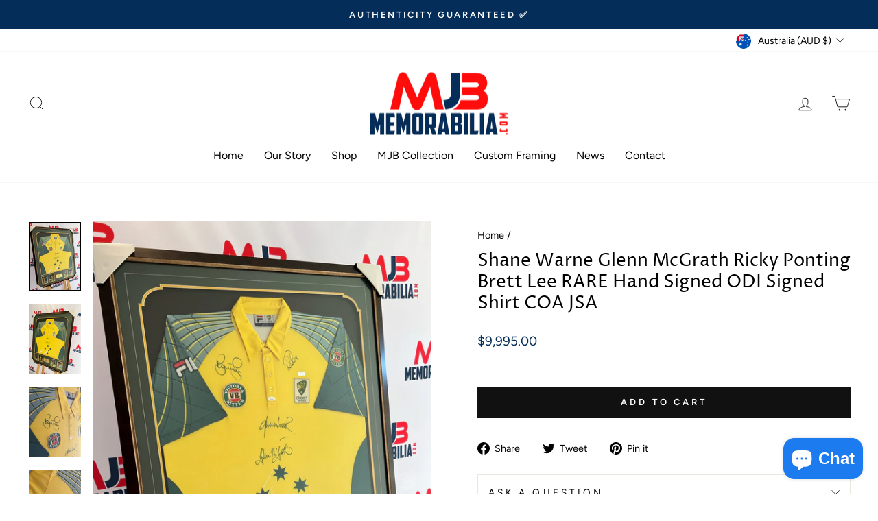

--- FILE ---
content_type: text/html; charset=utf-8
request_url: https://mjbmemorabilia.com/products/shane-warne-glenn-mcgrath-ricky-ponting-brett-lee-rare-hand-signed-shirt-odi-with-coa-jsa-rare
body_size: 41669
content:
<!doctype html>
<html class="no-js" lang="en" dir="ltr">
  <head>
    <style>
          embed header#site-header {
          display: none;
      }
         iframe#iframe-id nav#site-navigation {
          display: none !important;
      }
          .promo-grid__text .rte--block.rte--strong {
          font-size: 31px;
          margin-bottom: 27px;
      }
          .grid-product__title.grid-product__title--body {
          font-size: 14px;
      }
    </style>
    <meta charset="utf-8">
    <meta http-equiv="X-UA-Compatible" content="IE=edge,chrome=1">
    <meta name="viewport" content="width=device-width,initial-scale=1">
    <meta name="theme-color" content="#111111">
    <link rel="canonical" href="https://mjbmemorabilia.com/products/shane-warne-glenn-mcgrath-ricky-ponting-brett-lee-rare-hand-signed-shirt-odi-with-coa-jsa-rare">
    <link rel="preconnect" href="https://cdn.shopify.com">
    <link rel="preconnect" href="https://fonts.shopifycdn.com">
    <link rel="dns-prefetch" href="https://productreviews.shopifycdn.com">
    <link rel="dns-prefetch" href="https://ajax.googleapis.com">
    <link rel="dns-prefetch" href="https://maps.googleapis.com">
    <link rel="dns-prefetch" href="https://maps.gstatic.com"><link rel="shortcut icon" href="//mjbmemorabilia.com/cdn/shop/files/mjb_logo_32x32.png?v=1671635975" type="image/png"><title>Shane Warne Glenn McGrath Ricky Ponting Brett Lee RARE Hand Signed ODI
&ndash; MJB Memorabilia
</title>
<meta name="description" content="SHANE WARNE, GLENN MCGRATH, RICKY PONTING, BRETT LEE - Rare Hand-Signed ODI Shirt with COA (JSA) - A Collector&#39;s Dream Price: $9,995 Category: Sports Memorabilia For inquiries: Call 0477 555 557 Shipping: Free shipping to anywhere around the globe. Features: • This authentic ODI shirt is personally hand-signed by Shane"><meta property="og:site_name" content="MJB Memorabilia">
  <meta property="og:url" content="https://mjbmemorabilia.com/products/shane-warne-glenn-mcgrath-ricky-ponting-brett-lee-rare-hand-signed-shirt-odi-with-coa-jsa-rare">
  <meta property="og:title" content="Shane Warne Glenn McGrath Ricky Ponting Brett Lee RARE Hand Signed ODI Signed Shirt COA JSA">
  <meta property="og:type" content="product">
  <meta property="og:description" content="SHANE WARNE, GLENN MCGRATH, RICKY PONTING, BRETT LEE - Rare Hand-Signed ODI Shirt with COA (JSA) - A Collector&#39;s Dream Price: $9,995 Category: Sports Memorabilia For inquiries: Call 0477 555 557 Shipping: Free shipping to anywhere around the globe. Features: • This authentic ODI shirt is personally hand-signed by Shane"><meta property="og:image" content="http://mjbmemorabilia.com/cdn/shop/products/Shane-Warne-Signed-ODI-Shirt-1-scaled.jpg?v=1671634082">
    <meta property="og:image:secure_url" content="https://mjbmemorabilia.com/cdn/shop/products/Shane-Warne-Signed-ODI-Shirt-1-scaled.jpg?v=1671634082">
    <meta property="og:image:width" content="1920">
    <meta property="og:image:height" content="2560"><meta name="twitter:site" content="@mattbatten0">
  <meta name="twitter:card" content="summary_large_image">
  <meta name="twitter:title" content="Shane Warne Glenn McGrath Ricky Ponting Brett Lee RARE Hand Signed ODI Signed Shirt COA JSA">
  <meta name="twitter:description" content="SHANE WARNE, GLENN MCGRATH, RICKY PONTING, BRETT LEE - Rare Hand-Signed ODI Shirt with COA (JSA) - A Collector&#39;s Dream Price: $9,995 Category: Sports Memorabilia For inquiries: Call 0477 555 557 Shipping: Free shipping to anywhere around the globe. Features: • This authentic ODI shirt is personally hand-signed by Shane">
<style data-shopify>@font-face {
  font-family: "Proza Libre";
  font-weight: 400;
  font-style: normal;
  font-display: swap;
  src: url("//mjbmemorabilia.com/cdn/fonts/proza_libre/prozalibre_n4.f0507b32b728d57643b7359f19cd41165a2ba3ad.woff2") format("woff2"),
       url("//mjbmemorabilia.com/cdn/fonts/proza_libre/prozalibre_n4.11ea93e06205ad0e376283cb5b58368f304c1fe5.woff") format("woff");
}

  @font-face {
  font-family: Figtree;
  font-weight: 400;
  font-style: normal;
  font-display: swap;
  src: url("//mjbmemorabilia.com/cdn/fonts/figtree/figtree_n4.3c0838aba1701047e60be6a99a1b0a40ce9b8419.woff2") format("woff2"),
       url("//mjbmemorabilia.com/cdn/fonts/figtree/figtree_n4.c0575d1db21fc3821f17fd6617d3dee552312137.woff") format("woff");
}


  @font-face {
  font-family: Figtree;
  font-weight: 600;
  font-style: normal;
  font-display: swap;
  src: url("//mjbmemorabilia.com/cdn/fonts/figtree/figtree_n6.9d1ea52bb49a0a86cfd1b0383d00f83d3fcc14de.woff2") format("woff2"),
       url("//mjbmemorabilia.com/cdn/fonts/figtree/figtree_n6.f0fcdea525a0e47b2ae4ab645832a8e8a96d31d3.woff") format("woff");
}

  @font-face {
  font-family: Figtree;
  font-weight: 400;
  font-style: italic;
  font-display: swap;
  src: url("//mjbmemorabilia.com/cdn/fonts/figtree/figtree_i4.89f7a4275c064845c304a4cf8a4a586060656db2.woff2") format("woff2"),
       url("//mjbmemorabilia.com/cdn/fonts/figtree/figtree_i4.6f955aaaafc55a22ffc1f32ecf3756859a5ad3e2.woff") format("woff");
}

  @font-face {
  font-family: Figtree;
  font-weight: 600;
  font-style: italic;
  font-display: swap;
  src: url("//mjbmemorabilia.com/cdn/fonts/figtree/figtree_i6.702baae75738b446cfbed6ac0d60cab7b21e61ba.woff2") format("woff2"),
       url("//mjbmemorabilia.com/cdn/fonts/figtree/figtree_i6.6b8dc40d16c9905d29525156e284509f871ce8f9.woff") format("woff");
}

</style><link href="//mjbmemorabilia.com/cdn/shop/t/4/assets/theme.css?v=95713479960821787561697435490" rel="stylesheet" type="text/css" media="all" />
<style data-shopify>:root {
    --typeHeaderPrimary: "Proza Libre";
    --typeHeaderFallback: sans-serif;
    --typeHeaderSize: 31px;
    --typeHeaderWeight: 400;
    --typeHeaderLineHeight: 1.2;
    --typeHeaderSpacing: 0.0em;

    --typeBasePrimary:Figtree;
    --typeBaseFallback:sans-serif;
    --typeBaseSize: 17px;
    --typeBaseWeight: 400;
    --typeBaseSpacing: 0.0em;
    --typeBaseLineHeight: 1.6;

    --typeCollectionTitle: 20px;

    --iconWeight: 2px;
    --iconLinecaps: miter;

    
      --buttonRadius: 0px;
    

    --colorGridOverlayOpacity: 0.1;
  }

  .placeholder-content {
    background-image: linear-gradient(100deg, #ffffff 40%, #f7f7f7 63%, #ffffff 79%);
  }</style><script>
      document.documentElement.className = document.documentElement.className.replace('no-js', 'js');

      window.theme = window.theme || {};
      theme.routes = {
        home: "/",
        cart: "/cart.js",
        cartPage: "/cart",
        cartAdd: "/cart/add.js",
        cartChange: "/cart/change.js",
        search: "/search"
      };
      theme.strings = {
        soldOut: "Sold Out",
        unavailable: "Unavailable",
        inStockLabel: "In stock, ready to ship",
        stockLabel: "Low stock - [count] items left",
        willNotShipUntil: "Ready to ship [date]",
        willBeInStockAfter: "Back in stock [date]",
        waitingForStock: "Inventory on the way",
        savePrice: "Save [saved_amount]",
        cartEmpty: "Your cart is currently empty.",
        cartTermsConfirmation: "You must agree with the terms and conditions of sales to check out",
        searchCollections: "Collections:",
        searchPages: "Pages:",
        searchArticles: "Articles:"
      };
      theme.settings = {
        dynamicVariantsEnable: true,
        cartType: "drawer",
        isCustomerTemplate: false,
        moneyFormat: "${{amount}}",
        saveType: "dollar",
        productImageSize: "natural",
        productImageCover: false,
        predictiveSearch: true,
        predictiveSearchType: "product,article,page,collection",
        quickView: false,
        themeName: 'Impulse',
        themeVersion: "6.1.0"
      };
    </script>

    <script>window.performance && window.performance.mark && window.performance.mark('shopify.content_for_header.start');</script><meta name="google-site-verification" content="ONHkhA7LJyOxzls1YFrl4grfFXDccPJKCrWM20o91h8">
<meta id="shopify-digital-wallet" name="shopify-digital-wallet" content="/69425791259/digital_wallets/dialog">
<meta name="shopify-checkout-api-token" content="c29cd393134f42b903880aef73b44f52">
<meta id="in-context-paypal-metadata" data-shop-id="69425791259" data-venmo-supported="false" data-environment="production" data-locale="en_US" data-paypal-v4="true" data-currency="AUD">
<link rel="alternate" hreflang="x-default" href="https://mjbmemorabilia.com/products/shane-warne-glenn-mcgrath-ricky-ponting-brett-lee-rare-hand-signed-shirt-odi-with-coa-jsa-rare">
<link rel="alternate" hreflang="en" href="https://mjbmemorabilia.com/products/shane-warne-glenn-mcgrath-ricky-ponting-brett-lee-rare-hand-signed-shirt-odi-with-coa-jsa-rare">
<link rel="alternate" hreflang="en-US" href="https://mjbmemorabilia.com/en-us/products/shane-warne-glenn-mcgrath-ricky-ponting-brett-lee-rare-hand-signed-shirt-odi-with-coa-jsa-rare">
<link rel="alternate" type="application/json+oembed" href="https://mjbmemorabilia.com/products/shane-warne-glenn-mcgrath-ricky-ponting-brett-lee-rare-hand-signed-shirt-odi-with-coa-jsa-rare.oembed">
<script async="async" src="/checkouts/internal/preloads.js?locale=en-AU"></script>
<link rel="preconnect" href="https://shop.app" crossorigin="anonymous">
<script async="async" src="https://shop.app/checkouts/internal/preloads.js?locale=en-AU&shop_id=69425791259" crossorigin="anonymous"></script>
<script id="apple-pay-shop-capabilities" type="application/json">{"shopId":69425791259,"countryCode":"AU","currencyCode":"AUD","merchantCapabilities":["supports3DS"],"merchantId":"gid:\/\/shopify\/Shop\/69425791259","merchantName":"MJB Memorabilia","requiredBillingContactFields":["postalAddress","email"],"requiredShippingContactFields":["postalAddress","email"],"shippingType":"shipping","supportedNetworks":["visa","masterCard","amex","jcb"],"total":{"type":"pending","label":"MJB Memorabilia","amount":"1.00"},"shopifyPaymentsEnabled":true,"supportsSubscriptions":true}</script>
<script id="shopify-features" type="application/json">{"accessToken":"c29cd393134f42b903880aef73b44f52","betas":["rich-media-storefront-analytics"],"domain":"mjbmemorabilia.com","predictiveSearch":true,"shopId":69425791259,"locale":"en"}</script>
<script>var Shopify = Shopify || {};
Shopify.shop = "mjb-memorabilia-3469.myshopify.com";
Shopify.locale = "en";
Shopify.currency = {"active":"AUD","rate":"1.0"};
Shopify.country = "AU";
Shopify.theme = {"name":"custom-MJB","id":139895308571,"schema_name":"custom","schema_version":"4.1.0","theme_store_id":null,"role":"main"};
Shopify.theme.handle = "null";
Shopify.theme.style = {"id":null,"handle":null};
Shopify.cdnHost = "mjbmemorabilia.com/cdn";
Shopify.routes = Shopify.routes || {};
Shopify.routes.root = "/";</script>
<script type="module">!function(o){(o.Shopify=o.Shopify||{}).modules=!0}(window);</script>
<script>!function(o){function n(){var o=[];function n(){o.push(Array.prototype.slice.apply(arguments))}return n.q=o,n}var t=o.Shopify=o.Shopify||{};t.loadFeatures=n(),t.autoloadFeatures=n()}(window);</script>
<script>
  window.ShopifyPay = window.ShopifyPay || {};
  window.ShopifyPay.apiHost = "shop.app\/pay";
  window.ShopifyPay.redirectState = null;
</script>
<script id="shop-js-analytics" type="application/json">{"pageType":"product"}</script>
<script defer="defer" async type="module" src="//mjbmemorabilia.com/cdn/shopifycloud/shop-js/modules/v2/client.init-shop-cart-sync_BN7fPSNr.en.esm.js"></script>
<script defer="defer" async type="module" src="//mjbmemorabilia.com/cdn/shopifycloud/shop-js/modules/v2/chunk.common_Cbph3Kss.esm.js"></script>
<script defer="defer" async type="module" src="//mjbmemorabilia.com/cdn/shopifycloud/shop-js/modules/v2/chunk.modal_DKumMAJ1.esm.js"></script>
<script type="module">
  await import("//mjbmemorabilia.com/cdn/shopifycloud/shop-js/modules/v2/client.init-shop-cart-sync_BN7fPSNr.en.esm.js");
await import("//mjbmemorabilia.com/cdn/shopifycloud/shop-js/modules/v2/chunk.common_Cbph3Kss.esm.js");
await import("//mjbmemorabilia.com/cdn/shopifycloud/shop-js/modules/v2/chunk.modal_DKumMAJ1.esm.js");

  window.Shopify.SignInWithShop?.initShopCartSync?.({"fedCMEnabled":true,"windoidEnabled":true});

</script>
<script>
  window.Shopify = window.Shopify || {};
  if (!window.Shopify.featureAssets) window.Shopify.featureAssets = {};
  window.Shopify.featureAssets['shop-js'] = {"shop-cart-sync":["modules/v2/client.shop-cart-sync_CJVUk8Jm.en.esm.js","modules/v2/chunk.common_Cbph3Kss.esm.js","modules/v2/chunk.modal_DKumMAJ1.esm.js"],"init-fed-cm":["modules/v2/client.init-fed-cm_7Fvt41F4.en.esm.js","modules/v2/chunk.common_Cbph3Kss.esm.js","modules/v2/chunk.modal_DKumMAJ1.esm.js"],"init-shop-email-lookup-coordinator":["modules/v2/client.init-shop-email-lookup-coordinator_Cc088_bR.en.esm.js","modules/v2/chunk.common_Cbph3Kss.esm.js","modules/v2/chunk.modal_DKumMAJ1.esm.js"],"init-windoid":["modules/v2/client.init-windoid_hPopwJRj.en.esm.js","modules/v2/chunk.common_Cbph3Kss.esm.js","modules/v2/chunk.modal_DKumMAJ1.esm.js"],"shop-button":["modules/v2/client.shop-button_B0jaPSNF.en.esm.js","modules/v2/chunk.common_Cbph3Kss.esm.js","modules/v2/chunk.modal_DKumMAJ1.esm.js"],"shop-cash-offers":["modules/v2/client.shop-cash-offers_DPIskqss.en.esm.js","modules/v2/chunk.common_Cbph3Kss.esm.js","modules/v2/chunk.modal_DKumMAJ1.esm.js"],"shop-toast-manager":["modules/v2/client.shop-toast-manager_CK7RT69O.en.esm.js","modules/v2/chunk.common_Cbph3Kss.esm.js","modules/v2/chunk.modal_DKumMAJ1.esm.js"],"init-shop-cart-sync":["modules/v2/client.init-shop-cart-sync_BN7fPSNr.en.esm.js","modules/v2/chunk.common_Cbph3Kss.esm.js","modules/v2/chunk.modal_DKumMAJ1.esm.js"],"init-customer-accounts-sign-up":["modules/v2/client.init-customer-accounts-sign-up_CfPf4CXf.en.esm.js","modules/v2/client.shop-login-button_DeIztwXF.en.esm.js","modules/v2/chunk.common_Cbph3Kss.esm.js","modules/v2/chunk.modal_DKumMAJ1.esm.js"],"pay-button":["modules/v2/client.pay-button_CgIwFSYN.en.esm.js","modules/v2/chunk.common_Cbph3Kss.esm.js","modules/v2/chunk.modal_DKumMAJ1.esm.js"],"init-customer-accounts":["modules/v2/client.init-customer-accounts_DQ3x16JI.en.esm.js","modules/v2/client.shop-login-button_DeIztwXF.en.esm.js","modules/v2/chunk.common_Cbph3Kss.esm.js","modules/v2/chunk.modal_DKumMAJ1.esm.js"],"avatar":["modules/v2/client.avatar_BTnouDA3.en.esm.js"],"init-shop-for-new-customer-accounts":["modules/v2/client.init-shop-for-new-customer-accounts_CsZy_esa.en.esm.js","modules/v2/client.shop-login-button_DeIztwXF.en.esm.js","modules/v2/chunk.common_Cbph3Kss.esm.js","modules/v2/chunk.modal_DKumMAJ1.esm.js"],"shop-follow-button":["modules/v2/client.shop-follow-button_BRMJjgGd.en.esm.js","modules/v2/chunk.common_Cbph3Kss.esm.js","modules/v2/chunk.modal_DKumMAJ1.esm.js"],"checkout-modal":["modules/v2/client.checkout-modal_B9Drz_yf.en.esm.js","modules/v2/chunk.common_Cbph3Kss.esm.js","modules/v2/chunk.modal_DKumMAJ1.esm.js"],"shop-login-button":["modules/v2/client.shop-login-button_DeIztwXF.en.esm.js","modules/v2/chunk.common_Cbph3Kss.esm.js","modules/v2/chunk.modal_DKumMAJ1.esm.js"],"lead-capture":["modules/v2/client.lead-capture_DXYzFM3R.en.esm.js","modules/v2/chunk.common_Cbph3Kss.esm.js","modules/v2/chunk.modal_DKumMAJ1.esm.js"],"shop-login":["modules/v2/client.shop-login_CA5pJqmO.en.esm.js","modules/v2/chunk.common_Cbph3Kss.esm.js","modules/v2/chunk.modal_DKumMAJ1.esm.js"],"payment-terms":["modules/v2/client.payment-terms_BxzfvcZJ.en.esm.js","modules/v2/chunk.common_Cbph3Kss.esm.js","modules/v2/chunk.modal_DKumMAJ1.esm.js"]};
</script>
<script id="__st">var __st={"a":69425791259,"offset":39600,"reqid":"dae7b8fa-64af-464b-9160-772c562e444b-1769898078","pageurl":"mjbmemorabilia.com\/products\/shane-warne-glenn-mcgrath-ricky-ponting-brett-lee-rare-hand-signed-shirt-odi-with-coa-jsa-rare","u":"66a6b90f3f2b","p":"product","rtyp":"product","rid":8047633203483};</script>
<script>window.ShopifyPaypalV4VisibilityTracking = true;</script>
<script id="captcha-bootstrap">!function(){'use strict';const t='contact',e='account',n='new_comment',o=[[t,t],['blogs',n],['comments',n],[t,'customer']],c=[[e,'customer_login'],[e,'guest_login'],[e,'recover_customer_password'],[e,'create_customer']],r=t=>t.map((([t,e])=>`form[action*='/${t}']:not([data-nocaptcha='true']) input[name='form_type'][value='${e}']`)).join(','),a=t=>()=>t?[...document.querySelectorAll(t)].map((t=>t.form)):[];function s(){const t=[...o],e=r(t);return a(e)}const i='password',u='form_key',d=['recaptcha-v3-token','g-recaptcha-response','h-captcha-response',i],f=()=>{try{return window.sessionStorage}catch{return}},m='__shopify_v',_=t=>t.elements[u];function p(t,e,n=!1){try{const o=window.sessionStorage,c=JSON.parse(o.getItem(e)),{data:r}=function(t){const{data:e,action:n}=t;return t[m]||n?{data:e,action:n}:{data:t,action:n}}(c);for(const[e,n]of Object.entries(r))t.elements[e]&&(t.elements[e].value=n);n&&o.removeItem(e)}catch(o){console.error('form repopulation failed',{error:o})}}const l='form_type',E='cptcha';function T(t){t.dataset[E]=!0}const w=window,h=w.document,L='Shopify',v='ce_forms',y='captcha';let A=!1;((t,e)=>{const n=(g='f06e6c50-85a8-45c8-87d0-21a2b65856fe',I='https://cdn.shopify.com/shopifycloud/storefront-forms-hcaptcha/ce_storefront_forms_captcha_hcaptcha.v1.5.2.iife.js',D={infoText:'Protected by hCaptcha',privacyText:'Privacy',termsText:'Terms'},(t,e,n)=>{const o=w[L][v],c=o.bindForm;if(c)return c(t,g,e,D).then(n);var r;o.q.push([[t,g,e,D],n]),r=I,A||(h.body.append(Object.assign(h.createElement('script'),{id:'captcha-provider',async:!0,src:r})),A=!0)});var g,I,D;w[L]=w[L]||{},w[L][v]=w[L][v]||{},w[L][v].q=[],w[L][y]=w[L][y]||{},w[L][y].protect=function(t,e){n(t,void 0,e),T(t)},Object.freeze(w[L][y]),function(t,e,n,w,h,L){const[v,y,A,g]=function(t,e,n){const i=e?o:[],u=t?c:[],d=[...i,...u],f=r(d),m=r(i),_=r(d.filter((([t,e])=>n.includes(e))));return[a(f),a(m),a(_),s()]}(w,h,L),I=t=>{const e=t.target;return e instanceof HTMLFormElement?e:e&&e.form},D=t=>v().includes(t);t.addEventListener('submit',(t=>{const e=I(t);if(!e)return;const n=D(e)&&!e.dataset.hcaptchaBound&&!e.dataset.recaptchaBound,o=_(e),c=g().includes(e)&&(!o||!o.value);(n||c)&&t.preventDefault(),c&&!n&&(function(t){try{if(!f())return;!function(t){const e=f();if(!e)return;const n=_(t);if(!n)return;const o=n.value;o&&e.removeItem(o)}(t);const e=Array.from(Array(32),(()=>Math.random().toString(36)[2])).join('');!function(t,e){_(t)||t.append(Object.assign(document.createElement('input'),{type:'hidden',name:u})),t.elements[u].value=e}(t,e),function(t,e){const n=f();if(!n)return;const o=[...t.querySelectorAll(`input[type='${i}']`)].map((({name:t})=>t)),c=[...d,...o],r={};for(const[a,s]of new FormData(t).entries())c.includes(a)||(r[a]=s);n.setItem(e,JSON.stringify({[m]:1,action:t.action,data:r}))}(t,e)}catch(e){console.error('failed to persist form',e)}}(e),e.submit())}));const S=(t,e)=>{t&&!t.dataset[E]&&(n(t,e.some((e=>e===t))),T(t))};for(const o of['focusin','change'])t.addEventListener(o,(t=>{const e=I(t);D(e)&&S(e,y())}));const B=e.get('form_key'),M=e.get(l),P=B&&M;t.addEventListener('DOMContentLoaded',(()=>{const t=y();if(P)for(const e of t)e.elements[l].value===M&&p(e,B);[...new Set([...A(),...v().filter((t=>'true'===t.dataset.shopifyCaptcha))])].forEach((e=>S(e,t)))}))}(h,new URLSearchParams(w.location.search),n,t,e,['guest_login'])})(!0,!0)}();</script>
<script integrity="sha256-4kQ18oKyAcykRKYeNunJcIwy7WH5gtpwJnB7kiuLZ1E=" data-source-attribution="shopify.loadfeatures" defer="defer" src="//mjbmemorabilia.com/cdn/shopifycloud/storefront/assets/storefront/load_feature-a0a9edcb.js" crossorigin="anonymous"></script>
<script crossorigin="anonymous" defer="defer" src="//mjbmemorabilia.com/cdn/shopifycloud/storefront/assets/shopify_pay/storefront-65b4c6d7.js?v=20250812"></script>
<script data-source-attribution="shopify.dynamic_checkout.dynamic.init">var Shopify=Shopify||{};Shopify.PaymentButton=Shopify.PaymentButton||{isStorefrontPortableWallets:!0,init:function(){window.Shopify.PaymentButton.init=function(){};var t=document.createElement("script");t.src="https://mjbmemorabilia.com/cdn/shopifycloud/portable-wallets/latest/portable-wallets.en.js",t.type="module",document.head.appendChild(t)}};
</script>
<script data-source-attribution="shopify.dynamic_checkout.buyer_consent">
  function portableWalletsHideBuyerConsent(e){var t=document.getElementById("shopify-buyer-consent"),n=document.getElementById("shopify-subscription-policy-button");t&&n&&(t.classList.add("hidden"),t.setAttribute("aria-hidden","true"),n.removeEventListener("click",e))}function portableWalletsShowBuyerConsent(e){var t=document.getElementById("shopify-buyer-consent"),n=document.getElementById("shopify-subscription-policy-button");t&&n&&(t.classList.remove("hidden"),t.removeAttribute("aria-hidden"),n.addEventListener("click",e))}window.Shopify?.PaymentButton&&(window.Shopify.PaymentButton.hideBuyerConsent=portableWalletsHideBuyerConsent,window.Shopify.PaymentButton.showBuyerConsent=portableWalletsShowBuyerConsent);
</script>
<script data-source-attribution="shopify.dynamic_checkout.cart.bootstrap">document.addEventListener("DOMContentLoaded",(function(){function t(){return document.querySelector("shopify-accelerated-checkout-cart, shopify-accelerated-checkout")}if(t())Shopify.PaymentButton.init();else{new MutationObserver((function(e,n){t()&&(Shopify.PaymentButton.init(),n.disconnect())})).observe(document.body,{childList:!0,subtree:!0})}}));
</script>
<link id="shopify-accelerated-checkout-styles" rel="stylesheet" media="screen" href="https://mjbmemorabilia.com/cdn/shopifycloud/portable-wallets/latest/accelerated-checkout-backwards-compat.css" crossorigin="anonymous">
<style id="shopify-accelerated-checkout-cart">
        #shopify-buyer-consent {
  margin-top: 1em;
  display: inline-block;
  width: 100%;
}

#shopify-buyer-consent.hidden {
  display: none;
}

#shopify-subscription-policy-button {
  background: none;
  border: none;
  padding: 0;
  text-decoration: underline;
  font-size: inherit;
  cursor: pointer;
}

#shopify-subscription-policy-button::before {
  box-shadow: none;
}

      </style>

<script>window.performance && window.performance.mark && window.performance.mark('shopify.content_for_header.end');</script>

    <script src="//mjbmemorabilia.com/cdn/shop/t/4/assets/vendor-scripts-v11.js" defer="defer"></script><link rel="stylesheet" href="//mjbmemorabilia.com/cdn/shop/t/4/assets/country-flags.css"><script src="//mjbmemorabilia.com/cdn/shop/t/4/assets/theme.js?v=149212258682495294041671634322" defer="defer"></script>
  <script src="https://cdn.shopify.com/extensions/019b1279-d906-7ffa-a5c9-fc5d5f608bed/auction-extension-75/assets/CodeBlockAction.min.js" type="text/javascript" defer="defer"></script>
<script src="https://cdn.shopify.com/extensions/e8878072-2f6b-4e89-8082-94b04320908d/inbox-1254/assets/inbox-chat-loader.js" type="text/javascript" defer="defer"></script>
<link href="https://monorail-edge.shopifysvc.com" rel="dns-prefetch">
<script>(function(){if ("sendBeacon" in navigator && "performance" in window) {try {var session_token_from_headers = performance.getEntriesByType('navigation')[0].serverTiming.find(x => x.name == '_s').description;} catch {var session_token_from_headers = undefined;}var session_cookie_matches = document.cookie.match(/_shopify_s=([^;]*)/);var session_token_from_cookie = session_cookie_matches && session_cookie_matches.length === 2 ? session_cookie_matches[1] : "";var session_token = session_token_from_headers || session_token_from_cookie || "";function handle_abandonment_event(e) {var entries = performance.getEntries().filter(function(entry) {return /monorail-edge.shopifysvc.com/.test(entry.name);});if (!window.abandonment_tracked && entries.length === 0) {window.abandonment_tracked = true;var currentMs = Date.now();var navigation_start = performance.timing.navigationStart;var payload = {shop_id: 69425791259,url: window.location.href,navigation_start,duration: currentMs - navigation_start,session_token,page_type: "product"};window.navigator.sendBeacon("https://monorail-edge.shopifysvc.com/v1/produce", JSON.stringify({schema_id: "online_store_buyer_site_abandonment/1.1",payload: payload,metadata: {event_created_at_ms: currentMs,event_sent_at_ms: currentMs}}));}}window.addEventListener('pagehide', handle_abandonment_event);}}());</script>
<script id="web-pixels-manager-setup">(function e(e,d,r,n,o){if(void 0===o&&(o={}),!Boolean(null===(a=null===(i=window.Shopify)||void 0===i?void 0:i.analytics)||void 0===a?void 0:a.replayQueue)){var i,a;window.Shopify=window.Shopify||{};var t=window.Shopify;t.analytics=t.analytics||{};var s=t.analytics;s.replayQueue=[],s.publish=function(e,d,r){return s.replayQueue.push([e,d,r]),!0};try{self.performance.mark("wpm:start")}catch(e){}var l=function(){var e={modern:/Edge?\/(1{2}[4-9]|1[2-9]\d|[2-9]\d{2}|\d{4,})\.\d+(\.\d+|)|Firefox\/(1{2}[4-9]|1[2-9]\d|[2-9]\d{2}|\d{4,})\.\d+(\.\d+|)|Chrom(ium|e)\/(9{2}|\d{3,})\.\d+(\.\d+|)|(Maci|X1{2}).+ Version\/(15\.\d+|(1[6-9]|[2-9]\d|\d{3,})\.\d+)([,.]\d+|)( \(\w+\)|)( Mobile\/\w+|) Safari\/|Chrome.+OPR\/(9{2}|\d{3,})\.\d+\.\d+|(CPU[ +]OS|iPhone[ +]OS|CPU[ +]iPhone|CPU IPhone OS|CPU iPad OS)[ +]+(15[._]\d+|(1[6-9]|[2-9]\d|\d{3,})[._]\d+)([._]\d+|)|Android:?[ /-](13[3-9]|1[4-9]\d|[2-9]\d{2}|\d{4,})(\.\d+|)(\.\d+|)|Android.+Firefox\/(13[5-9]|1[4-9]\d|[2-9]\d{2}|\d{4,})\.\d+(\.\d+|)|Android.+Chrom(ium|e)\/(13[3-9]|1[4-9]\d|[2-9]\d{2}|\d{4,})\.\d+(\.\d+|)|SamsungBrowser\/([2-9]\d|\d{3,})\.\d+/,legacy:/Edge?\/(1[6-9]|[2-9]\d|\d{3,})\.\d+(\.\d+|)|Firefox\/(5[4-9]|[6-9]\d|\d{3,})\.\d+(\.\d+|)|Chrom(ium|e)\/(5[1-9]|[6-9]\d|\d{3,})\.\d+(\.\d+|)([\d.]+$|.*Safari\/(?![\d.]+ Edge\/[\d.]+$))|(Maci|X1{2}).+ Version\/(10\.\d+|(1[1-9]|[2-9]\d|\d{3,})\.\d+)([,.]\d+|)( \(\w+\)|)( Mobile\/\w+|) Safari\/|Chrome.+OPR\/(3[89]|[4-9]\d|\d{3,})\.\d+\.\d+|(CPU[ +]OS|iPhone[ +]OS|CPU[ +]iPhone|CPU IPhone OS|CPU iPad OS)[ +]+(10[._]\d+|(1[1-9]|[2-9]\d|\d{3,})[._]\d+)([._]\d+|)|Android:?[ /-](13[3-9]|1[4-9]\d|[2-9]\d{2}|\d{4,})(\.\d+|)(\.\d+|)|Mobile Safari.+OPR\/([89]\d|\d{3,})\.\d+\.\d+|Android.+Firefox\/(13[5-9]|1[4-9]\d|[2-9]\d{2}|\d{4,})\.\d+(\.\d+|)|Android.+Chrom(ium|e)\/(13[3-9]|1[4-9]\d|[2-9]\d{2}|\d{4,})\.\d+(\.\d+|)|Android.+(UC? ?Browser|UCWEB|U3)[ /]?(15\.([5-9]|\d{2,})|(1[6-9]|[2-9]\d|\d{3,})\.\d+)\.\d+|SamsungBrowser\/(5\.\d+|([6-9]|\d{2,})\.\d+)|Android.+MQ{2}Browser\/(14(\.(9|\d{2,})|)|(1[5-9]|[2-9]\d|\d{3,})(\.\d+|))(\.\d+|)|K[Aa][Ii]OS\/(3\.\d+|([4-9]|\d{2,})\.\d+)(\.\d+|)/},d=e.modern,r=e.legacy,n=navigator.userAgent;return n.match(d)?"modern":n.match(r)?"legacy":"unknown"}(),u="modern"===l?"modern":"legacy",c=(null!=n?n:{modern:"",legacy:""})[u],f=function(e){return[e.baseUrl,"/wpm","/b",e.hashVersion,"modern"===e.buildTarget?"m":"l",".js"].join("")}({baseUrl:d,hashVersion:r,buildTarget:u}),m=function(e){var d=e.version,r=e.bundleTarget,n=e.surface,o=e.pageUrl,i=e.monorailEndpoint;return{emit:function(e){var a=e.status,t=e.errorMsg,s=(new Date).getTime(),l=JSON.stringify({metadata:{event_sent_at_ms:s},events:[{schema_id:"web_pixels_manager_load/3.1",payload:{version:d,bundle_target:r,page_url:o,status:a,surface:n,error_msg:t},metadata:{event_created_at_ms:s}}]});if(!i)return console&&console.warn&&console.warn("[Web Pixels Manager] No Monorail endpoint provided, skipping logging."),!1;try{return self.navigator.sendBeacon.bind(self.navigator)(i,l)}catch(e){}var u=new XMLHttpRequest;try{return u.open("POST",i,!0),u.setRequestHeader("Content-Type","text/plain"),u.send(l),!0}catch(e){return console&&console.warn&&console.warn("[Web Pixels Manager] Got an unhandled error while logging to Monorail."),!1}}}}({version:r,bundleTarget:l,surface:e.surface,pageUrl:self.location.href,monorailEndpoint:e.monorailEndpoint});try{o.browserTarget=l,function(e){var d=e.src,r=e.async,n=void 0===r||r,o=e.onload,i=e.onerror,a=e.sri,t=e.scriptDataAttributes,s=void 0===t?{}:t,l=document.createElement("script"),u=document.querySelector("head"),c=document.querySelector("body");if(l.async=n,l.src=d,a&&(l.integrity=a,l.crossOrigin="anonymous"),s)for(var f in s)if(Object.prototype.hasOwnProperty.call(s,f))try{l.dataset[f]=s[f]}catch(e){}if(o&&l.addEventListener("load",o),i&&l.addEventListener("error",i),u)u.appendChild(l);else{if(!c)throw new Error("Did not find a head or body element to append the script");c.appendChild(l)}}({src:f,async:!0,onload:function(){if(!function(){var e,d;return Boolean(null===(d=null===(e=window.Shopify)||void 0===e?void 0:e.analytics)||void 0===d?void 0:d.initialized)}()){var d=window.webPixelsManager.init(e)||void 0;if(d){var r=window.Shopify.analytics;r.replayQueue.forEach((function(e){var r=e[0],n=e[1],o=e[2];d.publishCustomEvent(r,n,o)})),r.replayQueue=[],r.publish=d.publishCustomEvent,r.visitor=d.visitor,r.initialized=!0}}},onerror:function(){return m.emit({status:"failed",errorMsg:"".concat(f," has failed to load")})},sri:function(e){var d=/^sha384-[A-Za-z0-9+/=]+$/;return"string"==typeof e&&d.test(e)}(c)?c:"",scriptDataAttributes:o}),m.emit({status:"loading"})}catch(e){m.emit({status:"failed",errorMsg:(null==e?void 0:e.message)||"Unknown error"})}}})({shopId: 69425791259,storefrontBaseUrl: "https://mjbmemorabilia.com",extensionsBaseUrl: "https://extensions.shopifycdn.com/cdn/shopifycloud/web-pixels-manager",monorailEndpoint: "https://monorail-edge.shopifysvc.com/unstable/produce_batch",surface: "storefront-renderer",enabledBetaFlags: ["2dca8a86"],webPixelsConfigList: [{"id":"814973211","configuration":"{\"config\":\"{\\\"pixel_id\\\":\\\"G-B752C2MSXM\\\",\\\"target_country\\\":\\\"AU\\\",\\\"gtag_events\\\":[{\\\"type\\\":\\\"begin_checkout\\\",\\\"action_label\\\":\\\"G-B752C2MSXM\\\"},{\\\"type\\\":\\\"search\\\",\\\"action_label\\\":\\\"G-B752C2MSXM\\\"},{\\\"type\\\":\\\"view_item\\\",\\\"action_label\\\":[\\\"G-B752C2MSXM\\\",\\\"MC-W1X2GX6ZJR\\\"]},{\\\"type\\\":\\\"purchase\\\",\\\"action_label\\\":[\\\"G-B752C2MSXM\\\",\\\"MC-W1X2GX6ZJR\\\"]},{\\\"type\\\":\\\"page_view\\\",\\\"action_label\\\":[\\\"G-B752C2MSXM\\\",\\\"MC-W1X2GX6ZJR\\\"]},{\\\"type\\\":\\\"add_payment_info\\\",\\\"action_label\\\":\\\"G-B752C2MSXM\\\"},{\\\"type\\\":\\\"add_to_cart\\\",\\\"action_label\\\":\\\"G-B752C2MSXM\\\"}],\\\"enable_monitoring_mode\\\":false}\"}","eventPayloadVersion":"v1","runtimeContext":"OPEN","scriptVersion":"b2a88bafab3e21179ed38636efcd8a93","type":"APP","apiClientId":1780363,"privacyPurposes":[],"dataSharingAdjustments":{"protectedCustomerApprovalScopes":["read_customer_address","read_customer_email","read_customer_name","read_customer_personal_data","read_customer_phone"]}},{"id":"174915867","configuration":"{\"tagID\":\"2612448822843\"}","eventPayloadVersion":"v1","runtimeContext":"STRICT","scriptVersion":"18031546ee651571ed29edbe71a3550b","type":"APP","apiClientId":3009811,"privacyPurposes":["ANALYTICS","MARKETING","SALE_OF_DATA"],"dataSharingAdjustments":{"protectedCustomerApprovalScopes":["read_customer_address","read_customer_email","read_customer_name","read_customer_personal_data","read_customer_phone"]}},{"id":"shopify-app-pixel","configuration":"{}","eventPayloadVersion":"v1","runtimeContext":"STRICT","scriptVersion":"0450","apiClientId":"shopify-pixel","type":"APP","privacyPurposes":["ANALYTICS","MARKETING"]},{"id":"shopify-custom-pixel","eventPayloadVersion":"v1","runtimeContext":"LAX","scriptVersion":"0450","apiClientId":"shopify-pixel","type":"CUSTOM","privacyPurposes":["ANALYTICS","MARKETING"]}],isMerchantRequest: false,initData: {"shop":{"name":"MJB Memorabilia","paymentSettings":{"currencyCode":"AUD"},"myshopifyDomain":"mjb-memorabilia-3469.myshopify.com","countryCode":"AU","storefrontUrl":"https:\/\/mjbmemorabilia.com"},"customer":null,"cart":null,"checkout":null,"productVariants":[{"price":{"amount":9995.0,"currencyCode":"AUD"},"product":{"title":"Shane Warne Glenn McGrath Ricky Ponting Brett Lee RARE Hand Signed ODI Signed Shirt COA JSA","vendor":"MJB Memorabilia","id":"8047633203483","untranslatedTitle":"Shane Warne Glenn McGrath Ricky Ponting Brett Lee RARE Hand Signed ODI Signed Shirt COA JSA","url":"\/products\/shane-warne-glenn-mcgrath-ricky-ponting-brett-lee-rare-hand-signed-shirt-odi-with-coa-jsa-rare","type":"Autograph"},"id":"44203697439003","image":{"src":"\/\/mjbmemorabilia.com\/cdn\/shop\/products\/Shane-Warne-Signed-ODI-Shirt-1-scaled.jpg?v=1671634082"},"sku":"","title":"Default Title","untranslatedTitle":"Default Title"}],"purchasingCompany":null},},"https://mjbmemorabilia.com/cdn","1d2a099fw23dfb22ep557258f5m7a2edbae",{"modern":"","legacy":""},{"shopId":"69425791259","storefrontBaseUrl":"https:\/\/mjbmemorabilia.com","extensionBaseUrl":"https:\/\/extensions.shopifycdn.com\/cdn\/shopifycloud\/web-pixels-manager","surface":"storefront-renderer","enabledBetaFlags":"[\"2dca8a86\"]","isMerchantRequest":"false","hashVersion":"1d2a099fw23dfb22ep557258f5m7a2edbae","publish":"custom","events":"[[\"page_viewed\",{}],[\"product_viewed\",{\"productVariant\":{\"price\":{\"amount\":9995.0,\"currencyCode\":\"AUD\"},\"product\":{\"title\":\"Shane Warne Glenn McGrath Ricky Ponting Brett Lee RARE Hand Signed ODI Signed Shirt COA JSA\",\"vendor\":\"MJB Memorabilia\",\"id\":\"8047633203483\",\"untranslatedTitle\":\"Shane Warne Glenn McGrath Ricky Ponting Brett Lee RARE Hand Signed ODI Signed Shirt COA JSA\",\"url\":\"\/products\/shane-warne-glenn-mcgrath-ricky-ponting-brett-lee-rare-hand-signed-shirt-odi-with-coa-jsa-rare\",\"type\":\"Autograph\"},\"id\":\"44203697439003\",\"image\":{\"src\":\"\/\/mjbmemorabilia.com\/cdn\/shop\/products\/Shane-Warne-Signed-ODI-Shirt-1-scaled.jpg?v=1671634082\"},\"sku\":\"\",\"title\":\"Default Title\",\"untranslatedTitle\":\"Default Title\"}}]]"});</script><script>
  window.ShopifyAnalytics = window.ShopifyAnalytics || {};
  window.ShopifyAnalytics.meta = window.ShopifyAnalytics.meta || {};
  window.ShopifyAnalytics.meta.currency = 'AUD';
  var meta = {"product":{"id":8047633203483,"gid":"gid:\/\/shopify\/Product\/8047633203483","vendor":"MJB Memorabilia","type":"Autograph","handle":"shane-warne-glenn-mcgrath-ricky-ponting-brett-lee-rare-hand-signed-shirt-odi-with-coa-jsa-rare","variants":[{"id":44203697439003,"price":999500,"name":"Shane Warne Glenn McGrath Ricky Ponting Brett Lee RARE Hand Signed ODI Signed Shirt COA JSA","public_title":null,"sku":""}],"remote":false},"page":{"pageType":"product","resourceType":"product","resourceId":8047633203483,"requestId":"dae7b8fa-64af-464b-9160-772c562e444b-1769898078"}};
  for (var attr in meta) {
    window.ShopifyAnalytics.meta[attr] = meta[attr];
  }
</script>
<script class="analytics">
  (function () {
    var customDocumentWrite = function(content) {
      var jquery = null;

      if (window.jQuery) {
        jquery = window.jQuery;
      } else if (window.Checkout && window.Checkout.$) {
        jquery = window.Checkout.$;
      }

      if (jquery) {
        jquery('body').append(content);
      }
    };

    var hasLoggedConversion = function(token) {
      if (token) {
        return document.cookie.indexOf('loggedConversion=' + token) !== -1;
      }
      return false;
    }

    var setCookieIfConversion = function(token) {
      if (token) {
        var twoMonthsFromNow = new Date(Date.now());
        twoMonthsFromNow.setMonth(twoMonthsFromNow.getMonth() + 2);

        document.cookie = 'loggedConversion=' + token + '; expires=' + twoMonthsFromNow;
      }
    }

    var trekkie = window.ShopifyAnalytics.lib = window.trekkie = window.trekkie || [];
    if (trekkie.integrations) {
      return;
    }
    trekkie.methods = [
      'identify',
      'page',
      'ready',
      'track',
      'trackForm',
      'trackLink'
    ];
    trekkie.factory = function(method) {
      return function() {
        var args = Array.prototype.slice.call(arguments);
        args.unshift(method);
        trekkie.push(args);
        return trekkie;
      };
    };
    for (var i = 0; i < trekkie.methods.length; i++) {
      var key = trekkie.methods[i];
      trekkie[key] = trekkie.factory(key);
    }
    trekkie.load = function(config) {
      trekkie.config = config || {};
      trekkie.config.initialDocumentCookie = document.cookie;
      var first = document.getElementsByTagName('script')[0];
      var script = document.createElement('script');
      script.type = 'text/javascript';
      script.onerror = function(e) {
        var scriptFallback = document.createElement('script');
        scriptFallback.type = 'text/javascript';
        scriptFallback.onerror = function(error) {
                var Monorail = {
      produce: function produce(monorailDomain, schemaId, payload) {
        var currentMs = new Date().getTime();
        var event = {
          schema_id: schemaId,
          payload: payload,
          metadata: {
            event_created_at_ms: currentMs,
            event_sent_at_ms: currentMs
          }
        };
        return Monorail.sendRequest("https://" + monorailDomain + "/v1/produce", JSON.stringify(event));
      },
      sendRequest: function sendRequest(endpointUrl, payload) {
        // Try the sendBeacon API
        if (window && window.navigator && typeof window.navigator.sendBeacon === 'function' && typeof window.Blob === 'function' && !Monorail.isIos12()) {
          var blobData = new window.Blob([payload], {
            type: 'text/plain'
          });

          if (window.navigator.sendBeacon(endpointUrl, blobData)) {
            return true;
          } // sendBeacon was not successful

        } // XHR beacon

        var xhr = new XMLHttpRequest();

        try {
          xhr.open('POST', endpointUrl);
          xhr.setRequestHeader('Content-Type', 'text/plain');
          xhr.send(payload);
        } catch (e) {
          console.log(e);
        }

        return false;
      },
      isIos12: function isIos12() {
        return window.navigator.userAgent.lastIndexOf('iPhone; CPU iPhone OS 12_') !== -1 || window.navigator.userAgent.lastIndexOf('iPad; CPU OS 12_') !== -1;
      }
    };
    Monorail.produce('monorail-edge.shopifysvc.com',
      'trekkie_storefront_load_errors/1.1',
      {shop_id: 69425791259,
      theme_id: 139895308571,
      app_name: "storefront",
      context_url: window.location.href,
      source_url: "//mjbmemorabilia.com/cdn/s/trekkie.storefront.c59ea00e0474b293ae6629561379568a2d7c4bba.min.js"});

        };
        scriptFallback.async = true;
        scriptFallback.src = '//mjbmemorabilia.com/cdn/s/trekkie.storefront.c59ea00e0474b293ae6629561379568a2d7c4bba.min.js';
        first.parentNode.insertBefore(scriptFallback, first);
      };
      script.async = true;
      script.src = '//mjbmemorabilia.com/cdn/s/trekkie.storefront.c59ea00e0474b293ae6629561379568a2d7c4bba.min.js';
      first.parentNode.insertBefore(script, first);
    };
    trekkie.load(
      {"Trekkie":{"appName":"storefront","development":false,"defaultAttributes":{"shopId":69425791259,"isMerchantRequest":null,"themeId":139895308571,"themeCityHash":"11200797009791688408","contentLanguage":"en","currency":"AUD","eventMetadataId":"7d3588ad-4bf2-4bdc-9a4c-71fac5b7adf0"},"isServerSideCookieWritingEnabled":true,"monorailRegion":"shop_domain","enabledBetaFlags":["65f19447","b5387b81"]},"Session Attribution":{},"S2S":{"facebookCapiEnabled":false,"source":"trekkie-storefront-renderer","apiClientId":580111}}
    );

    var loaded = false;
    trekkie.ready(function() {
      if (loaded) return;
      loaded = true;

      window.ShopifyAnalytics.lib = window.trekkie;

      var originalDocumentWrite = document.write;
      document.write = customDocumentWrite;
      try { window.ShopifyAnalytics.merchantGoogleAnalytics.call(this); } catch(error) {};
      document.write = originalDocumentWrite;

      window.ShopifyAnalytics.lib.page(null,{"pageType":"product","resourceType":"product","resourceId":8047633203483,"requestId":"dae7b8fa-64af-464b-9160-772c562e444b-1769898078","shopifyEmitted":true});

      var match = window.location.pathname.match(/checkouts\/(.+)\/(thank_you|post_purchase)/)
      var token = match? match[1]: undefined;
      if (!hasLoggedConversion(token)) {
        setCookieIfConversion(token);
        window.ShopifyAnalytics.lib.track("Viewed Product",{"currency":"AUD","variantId":44203697439003,"productId":8047633203483,"productGid":"gid:\/\/shopify\/Product\/8047633203483","name":"Shane Warne Glenn McGrath Ricky Ponting Brett Lee RARE Hand Signed ODI Signed Shirt COA JSA","price":"9995.00","sku":"","brand":"MJB Memorabilia","variant":null,"category":"Autograph","nonInteraction":true,"remote":false},undefined,undefined,{"shopifyEmitted":true});
      window.ShopifyAnalytics.lib.track("monorail:\/\/trekkie_storefront_viewed_product\/1.1",{"currency":"AUD","variantId":44203697439003,"productId":8047633203483,"productGid":"gid:\/\/shopify\/Product\/8047633203483","name":"Shane Warne Glenn McGrath Ricky Ponting Brett Lee RARE Hand Signed ODI Signed Shirt COA JSA","price":"9995.00","sku":"","brand":"MJB Memorabilia","variant":null,"category":"Autograph","nonInteraction":true,"remote":false,"referer":"https:\/\/mjbmemorabilia.com\/products\/shane-warne-glenn-mcgrath-ricky-ponting-brett-lee-rare-hand-signed-shirt-odi-with-coa-jsa-rare"});
      }
    });


        var eventsListenerScript = document.createElement('script');
        eventsListenerScript.async = true;
        eventsListenerScript.src = "//mjbmemorabilia.com/cdn/shopifycloud/storefront/assets/shop_events_listener-3da45d37.js";
        document.getElementsByTagName('head')[0].appendChild(eventsListenerScript);

})();</script>
<script
  defer
  src="https://mjbmemorabilia.com/cdn/shopifycloud/perf-kit/shopify-perf-kit-3.1.0.min.js"
  data-application="storefront-renderer"
  data-shop-id="69425791259"
  data-render-region="gcp-us-central1"
  data-page-type="product"
  data-theme-instance-id="139895308571"
  data-theme-name="custom"
  data-theme-version="4.1.0"
  data-monorail-region="shop_domain"
  data-resource-timing-sampling-rate="10"
  data-shs="true"
  data-shs-beacon="true"
  data-shs-export-with-fetch="true"
  data-shs-logs-sample-rate="1"
  data-shs-beacon-endpoint="https://mjbmemorabilia.com/api/collect"
></script>
</head>

  <body
    class="template-product"
    data-center-text="false"
    data-button_style="square"
    data-type_header_capitalize="false"
    data-type_headers_align_text="true"
    data-type_product_capitalize="false"
    data-swatch_style="round"
    
  >
    <a class="in-page-link visually-hidden skip-link" href="#MainContent">Skip to content</a>

    <div id="PageContainer" class="page-container">
      <div class="transition-body"><div id="shopify-section-header" class="shopify-section">

<div id="NavDrawer" class="drawer drawer--left">
  <div class="drawer__contents">
    <div class="drawer__fixed-header">
      <div class="drawer__header appear-animation appear-delay-1">
        <div class="h2 drawer__title"></div>
        <div class="drawer__close">
          <button type="button" class="drawer__close-button js-drawer-close">
            <svg aria-hidden="true" focusable="false" role="presentation" class="icon icon-close" viewBox="0 0 64 64"><path d="M19 17.61l27.12 27.13m0-27.12L19 44.74"/></svg>
            <span class="icon__fallback-text">Close menu</span>
          </button>
        </div>
      </div>
    </div>
    <div class="drawer__scrollable">
      <ul class="mobile-nav" role="navigation" aria-label="Primary"><li class="mobile-nav__item appear-animation appear-delay-2"><a href="/" class="mobile-nav__link mobile-nav__link--top-level">Home</a></li><li class="mobile-nav__item appear-animation appear-delay-3"><a href="/pages/my-story" class="mobile-nav__link mobile-nav__link--top-level">Our Story</a></li><li class="mobile-nav__item appear-animation appear-delay-4"><div class="mobile-nav__has-sublist"><a href="/collections"
                    class="mobile-nav__link mobile-nav__link--top-level"
                    id="Label-collections3"
                    >
                    Shop
                  </a>
                  <div class="mobile-nav__toggle">
                    <button type="button"
                      aria-controls="Linklist-collections3"
                      aria-labelledby="Label-collections3"
                      class="collapsible-trigger collapsible--auto-height"><span class="collapsible-trigger__icon collapsible-trigger__icon--open" role="presentation">
  <svg aria-hidden="true" focusable="false" role="presentation" class="icon icon--wide icon-chevron-down" viewBox="0 0 28 16"><path d="M1.57 1.59l12.76 12.77L27.1 1.59" stroke-width="2" stroke="#000" fill="none" fill-rule="evenodd"/></svg>
</span>
</button>
                  </div></div><div id="Linklist-collections3"
                class="mobile-nav__sublist collapsible-content collapsible-content--all"
                >
                <div class="collapsible-content__inner">
                  <ul class="mobile-nav__sublist"><li class="mobile-nav__item">
                        <div class="mobile-nav__child-item"><a href="/collections/all"
                              class="mobile-nav__link"
                              id="Sublabel-collections-all1"
                              >
                              Shop All
                            </a></div></li><li class="mobile-nav__item">
                        <div class="mobile-nav__child-item"><a href="/collections"
                              class="mobile-nav__link"
                              id="Sublabel-collections2"
                              >
                              Shop By Collection
                            </a><button type="button"
                              aria-controls="Sublinklist-collections3-collections2"
                              aria-labelledby="Sublabel-collections2"
                              class="collapsible-trigger"><span class="collapsible-trigger__icon collapsible-trigger__icon--circle collapsible-trigger__icon--open" role="presentation">
  <svg aria-hidden="true" focusable="false" role="presentation" class="icon icon--wide icon-chevron-down" viewBox="0 0 28 16"><path d="M1.57 1.59l12.76 12.77L27.1 1.59" stroke-width="2" stroke="#000" fill="none" fill-rule="evenodd"/></svg>
</span>
</button></div><div
                            id="Sublinklist-collections3-collections2"
                            aria-labelledby="Sublabel-collections2"
                            class="mobile-nav__sublist collapsible-content collapsible-content--all"
                            >
                            <div class="collapsible-content__inner">
                              <ul class="mobile-nav__grandchildlist"><li class="mobile-nav__item">
                                    <a href="/collections/books" class="mobile-nav__link">
                                      Books
                                    </a>
                                  </li><li class="mobile-nav__item">
                                    <a href="/collections/tv-movie-scripts" class="mobile-nav__link">
                                      Scripts (TV & Movie)
                                    </a>
                                  </li><li class="mobile-nav__item">
                                    <a href="/collections/music" class="mobile-nav__link">
                                      Music
                                    </a>
                                  </li><li class="mobile-nav__item">
                                    <a href="/collections/tv-movies" class="mobile-nav__link">
                                      TV & Movies
                                    </a>
                                  </li><li class="mobile-nav__item">
                                    <a href="/collections/sports" class="mobile-nav__link">
                                      Sports
                                    </a>
                                  </li><li class="mobile-nav__item">
                                    <a href="/collections/trading-cards" class="mobile-nav__link">
                                      Trading Cards
                                    </a>
                                  </li><li class="mobile-nav__item">
                                    <a href="/collections/historical-figures" class="mobile-nav__link">
                                      Public & Historical Figures
                                    </a>
                                  </li><li class="mobile-nav__item">
                                    <a href="/collections/mancave" class="mobile-nav__link">
                                      Mancave
                                    </a>
                                  </li></ul>
                            </div>
                          </div></li><li class="mobile-nav__item">
                        <div class="mobile-nav__child-item"><a href="/pages/marketplace"
                              class="mobile-nav__link"
                              id="Sublabel-pages-marketplace3"
                              >
                              Marketplace
                            </a></div></li></ul>
                </div>
              </div></li><li class="mobile-nav__item appear-animation appear-delay-5"><div class="mobile-nav__has-sublist"><a href="/pages/official-mjb"
                    class="mobile-nav__link mobile-nav__link--top-level"
                    id="Label-pages-official-mjb4"
                    >
                    MJB Collection
                  </a>
                  <div class="mobile-nav__toggle">
                    <button type="button"
                      aria-controls="Linklist-pages-official-mjb4"
                      aria-labelledby="Label-pages-official-mjb4"
                      class="collapsible-trigger collapsible--auto-height"><span class="collapsible-trigger__icon collapsible-trigger__icon--open" role="presentation">
  <svg aria-hidden="true" focusable="false" role="presentation" class="icon icon--wide icon-chevron-down" viewBox="0 0 28 16"><path d="M1.57 1.59l12.76 12.77L27.1 1.59" stroke-width="2" stroke="#000" fill="none" fill-rule="evenodd"/></svg>
</span>
</button>
                  </div></div><div id="Linklist-pages-official-mjb4"
                class="mobile-nav__sublist collapsible-content collapsible-content--all"
                >
                <div class="collapsible-content__inner">
                  <ul class="mobile-nav__sublist"><li class="mobile-nav__item">
                        <div class="mobile-nav__child-item"><a href="/pages/henry-hill"
                              class="mobile-nav__link"
                              id="Sublabel-pages-henry-hill1"
                              >
                              Henry Hill
                            </a></div></li><li class="mobile-nav__item">
                        <div class="mobile-nav__child-item"><a href="/pages/ariel-kiley"
                              class="mobile-nav__link"
                              id="Sublabel-pages-ariel-kiley2"
                              >
                              Ariel Kiley
                            </a></div></li><li class="mobile-nav__item">
                        <div class="mobile-nav__child-item"><a href="/pages/john-spinello"
                              class="mobile-nav__link"
                              id="Sublabel-pages-john-spinello3"
                              >
                              John Spinello
                            </a></div></li><li class="mobile-nav__item">
                        <div class="mobile-nav__child-item"><a href="/pages/john-ashton"
                              class="mobile-nav__link"
                              id="Sublabel-pages-john-ashton4"
                              >
                              John Ashton
                            </a></div></li><li class="mobile-nav__item">
                        <div class="mobile-nav__child-item"><a href="/pages/cindy-morgan"
                              class="mobile-nav__link"
                              id="Sublabel-pages-cindy-morgan5"
                              >
                              Cindy Morgan
                            </a></div></li><li class="mobile-nav__item">
                        <div class="mobile-nav__child-item"><a href="/pages/joseph-gannascoli"
                              class="mobile-nav__link"
                              id="Sublabel-pages-joseph-gannascoli6"
                              >
                              Joseph Gannascoli
                            </a></div></li><li class="mobile-nav__item">
                        <div class="mobile-nav__child-item"><a href="/pages/vincent-curatola"
                              class="mobile-nav__link"
                              id="Sublabel-pages-vincent-curatola7"
                              >
                              Vincent Curatola
                            </a></div></li></ul>
                </div>
              </div></li><li class="mobile-nav__item appear-animation appear-delay-6"><a href="/pages/framing" class="mobile-nav__link mobile-nav__link--top-level">Custom Framing</a></li><li class="mobile-nav__item appear-animation appear-delay-7"><a href="/blogs/news" class="mobile-nav__link mobile-nav__link--top-level">News</a></li><li class="mobile-nav__item appear-animation appear-delay-8"><a href="/pages/contact" class="mobile-nav__link mobile-nav__link--top-level">Contact</a></li><li class="mobile-nav__item mobile-nav__item--secondary">
            <div class="grid"><div class="grid__item one-half appear-animation appear-delay-9">
                  <a href="/account" class="mobile-nav__link">Log in
</a>
                </div></div>
          </li></ul><ul class="mobile-nav__social appear-animation appear-delay-10"><li class="mobile-nav__social-item">
            <a target="_blank" rel="noopener" href="https://www.instagram.com/mattjohnbatten/?hl=en" title="MJB Memorabilia on Instagram">
              <svg aria-hidden="true" focusable="false" role="presentation" class="icon icon-instagram" viewBox="0 0 32 32"><path fill="#444" d="M16 3.094c4.206 0 4.7.019 6.363.094 1.538.069 2.369.325 2.925.544.738.287 1.262.625 1.813 1.175s.894 1.075 1.175 1.813c.212.556.475 1.387.544 2.925.075 1.662.094 2.156.094 6.363s-.019 4.7-.094 6.363c-.069 1.538-.325 2.369-.544 2.925-.288.738-.625 1.262-1.175 1.813s-1.075.894-1.813 1.175c-.556.212-1.387.475-2.925.544-1.663.075-2.156.094-6.363.094s-4.7-.019-6.363-.094c-1.537-.069-2.369-.325-2.925-.544-.737-.288-1.263-.625-1.813-1.175s-.894-1.075-1.175-1.813c-.212-.556-.475-1.387-.544-2.925-.075-1.663-.094-2.156-.094-6.363s.019-4.7.094-6.363c.069-1.537.325-2.369.544-2.925.287-.737.625-1.263 1.175-1.813s1.075-.894 1.813-1.175c.556-.212 1.388-.475 2.925-.544 1.662-.081 2.156-.094 6.363-.094zm0-2.838c-4.275 0-4.813.019-6.494.094-1.675.075-2.819.344-3.819.731-1.037.4-1.913.944-2.788 1.819S1.486 4.656 1.08 5.688c-.387 1-.656 2.144-.731 3.825-.075 1.675-.094 2.213-.094 6.488s.019 4.813.094 6.494c.075 1.675.344 2.819.731 3.825.4 1.038.944 1.913 1.819 2.788s1.756 1.413 2.788 1.819c1 .387 2.144.656 3.825.731s2.213.094 6.494.094 4.813-.019 6.494-.094c1.675-.075 2.819-.344 3.825-.731 1.038-.4 1.913-.944 2.788-1.819s1.413-1.756 1.819-2.788c.387-1 .656-2.144.731-3.825s.094-2.212.094-6.494-.019-4.813-.094-6.494c-.075-1.675-.344-2.819-.731-3.825-.4-1.038-.944-1.913-1.819-2.788s-1.756-1.413-2.788-1.819c-1-.387-2.144-.656-3.825-.731C20.812.275 20.275.256 16 .256z"/><path fill="#444" d="M16 7.912a8.088 8.088 0 0 0 0 16.175c4.463 0 8.087-3.625 8.087-8.088s-3.625-8.088-8.088-8.088zm0 13.338a5.25 5.25 0 1 1 0-10.5 5.25 5.25 0 1 1 0 10.5zM26.294 7.594a1.887 1.887 0 1 1-3.774.002 1.887 1.887 0 0 1 3.774-.003z"/></svg>
              <span class="icon__fallback-text">Instagram</span>
            </a>
          </li><li class="mobile-nav__social-item">
            <a target="_blank" rel="noopener" href="https://www.facebook.com/mjbmemorabilia" title="MJB Memorabilia on Facebook">
              <svg aria-hidden="true" focusable="false" role="presentation" class="icon icon-facebook" viewBox="0 0 14222 14222"><path d="M14222 7112c0 3549.352-2600.418 6491.344-6000 7024.72V9168h1657l315-2056H8222V5778c0-562 275-1111 1159-1111h897V2917s-814-139-1592-139c-1624 0-2686 984-2686 2767v1567H4194v2056h1806v4968.72C2600.418 13603.344 0 10661.352 0 7112 0 3184.703 3183.703 1 7111 1s7111 3183.703 7111 7111zm-8222 7025c362 57 733 86 1111 86-377.945 0-749.003-29.485-1111-86.28zm2222 0v-.28a7107.458 7107.458 0 0 1-167.717 24.267A7407.158 7407.158 0 0 0 8222 14137zm-167.717 23.987C7745.664 14201.89 7430.797 14223 7111 14223c319.843 0 634.675-21.479 943.283-62.013z"/></svg>
              <span class="icon__fallback-text">Facebook</span>
            </a>
          </li><li class="mobile-nav__social-item">
            <a target="_blank" rel="noopener" href="https://www.youtube.com/channel/UC7Xf6ueMnGe5vPTVZ7IGC3w" title="MJB Memorabilia on YouTube">
              <svg aria-hidden="true" focusable="false" role="presentation" class="icon icon-youtube" viewBox="0 0 21 20"><path fill="#444" d="M-.196 15.803q0 1.23.812 2.092t1.977.861h14.946q1.165 0 1.977-.861t.812-2.092V3.909q0-1.23-.82-2.116T17.539.907H2.593q-1.148 0-1.969.886t-.82 2.116v11.894zm7.465-2.149V6.058q0-.115.066-.18.049-.016.082-.016l.082.016 7.153 3.806q.066.066.066.164 0 .066-.066.131l-7.153 3.806q-.033.033-.066.033-.066 0-.098-.033-.066-.066-.066-.131z"/></svg>
              <span class="icon__fallback-text">YouTube</span>
            </a>
          </li><li class="mobile-nav__social-item">
            <a target="_blank" rel="noopener" href="https://twitter.com/mattbatten0" title="MJB Memorabilia on Twitter">
              <svg aria-hidden="true" focusable="false" role="presentation" class="icon icon-twitter" viewBox="0 0 32 32"><path fill="#444" d="M31.281 6.733q-1.304 1.924-3.13 3.26 0 .13.033.408t.033.408q0 2.543-.75 5.086t-2.282 4.858-3.635 4.108-5.053 2.869-6.341 1.076q-5.282 0-9.65-2.836.913.065 1.5.065 4.401 0 7.857-2.673-2.054-.033-3.668-1.255t-2.266-3.146q.554.13 1.206.13.88 0 1.663-.261-2.184-.456-3.619-2.184t-1.435-3.977v-.065q1.239.652 2.836.717-1.271-.848-2.021-2.233t-.75-2.983q0-1.63.815-3.195 2.38 2.967 5.754 4.678t7.319 1.907q-.228-.815-.228-1.434 0-2.608 1.858-4.45t4.532-1.842q1.304 0 2.51.522t2.054 1.467q2.152-.424 4.01-1.532-.685 2.217-2.771 3.488 1.989-.261 3.619-.978z"/></svg>
              <span class="icon__fallback-text">Twitter</span>
            </a>
          </li></ul>
    </div>
  </div>
</div>
<div id="CartDrawer" class="drawer drawer--right">
    <form id="CartDrawerForm" action="/cart" method="post" novalidate class="drawer__contents">
      <div class="drawer__fixed-header">
        <div class="drawer__header appear-animation appear-delay-1">
          <div class="h2 drawer__title">Cart</div>
          <div class="drawer__close">
            <button type="button" class="drawer__close-button js-drawer-close">
              <svg aria-hidden="true" focusable="false" role="presentation" class="icon icon-close" viewBox="0 0 64 64"><path d="M19 17.61l27.12 27.13m0-27.12L19 44.74"/></svg>
              <span class="icon__fallback-text">Close cart</span>
            </button>
          </div>
        </div>
      </div>

      <div class="drawer__inner">
        <div class="drawer__scrollable">
          <div data-products class="appear-animation appear-delay-2"></div>

          
            <div class="appear-animation appear-delay-3">
              <label for="CartNoteDrawer">Order note</label>
              <textarea name="note" class="input-full cart-notes" id="CartNoteDrawer"></textarea>
            </div>
          
        </div>

        <div class="drawer__footer appear-animation appear-delay-4">
          <div data-discounts>
            
          </div>

          <div class="cart__item-sub cart__item-row">
            <div class="ajaxcart__subtotal">Subtotal</div>
            <div data-subtotal>$0.00</div>
          </div>

          <div class="cart__item-row text-center">
            <small>
              Shipping, taxes, and discount codes calculated at checkout.<br />
            </small>
          </div>

          

          <div class="cart__checkout-wrapper">
            <button type="submit" name="checkout" data-terms-required="false" class="btn cart__checkout">
              Check out
            </button>

            
          </div>
        </div>
      </div>

      <div class="drawer__cart-empty appear-animation appear-delay-2">
        <div class="drawer__scrollable">
          Your cart is currently empty.
        </div>
      </div>
    </form>
  </div><style>
  .site-nav__link,
  .site-nav__dropdown-link:not(.site-nav__dropdown-link--top-level) {
    font-size: 16px;
  }
  

  

  
    .megamenu__colection-image {
      display: none;
    }
  
.site-header {
      box-shadow: 0 0 1px rgba(0,0,0,0.2);
    }

    .toolbar + .header-sticky-wrapper .site-header {
      border-top: 0;
    }</style>

<div data-section-id="header" data-section-type="header">
  <div class="announcement-bar">
    <div class="page-width">
      <div class="slideshow-wrapper">
        <button type="button" class="visually-hidden slideshow__pause" data-id="header" aria-live="polite">
          <span class="slideshow__pause-stop">
            <svg aria-hidden="true" focusable="false" role="presentation" class="icon icon-pause" viewBox="0 0 10 13"><g fill="#000" fill-rule="evenodd"><path d="M0 0h3v13H0zM7 0h3v13H7z"/></g></svg>
            <span class="icon__fallback-text">Pause slideshow</span>
          </span>
          <span class="slideshow__pause-play">
            <svg aria-hidden="true" focusable="false" role="presentation" class="icon icon-play" viewBox="18.24 17.35 24.52 28.3"><path fill="#323232" d="M22.1 19.151v25.5l20.4-13.489-20.4-12.011z"/></svg>
            <span class="icon__fallback-text">Play slideshow</span>
          </span>
        </button>

        <div
          id="AnnouncementSlider"
          class="announcement-slider"
          data-compact="true"
          data-block-count="3"><div
                id="AnnouncementSlide-1524770292306"
                class="announcement-slider__slide"
                data-index="0"
                ><a class="announcement-link" href="tel:0477555557"><span class="announcement-text">📸  Facetime, Zoom -</span><span class="announcement-link-text">See your Memorabilia LIVE</span></a></div><div
                id="AnnouncementSlide-1524770296206"
                class="announcement-slider__slide"
                data-index="1"
                ><a class="announcement-link" href="tel:0477 555 557"><span class="announcement-text">Authenticity Guaranteed  ✅</span></a></div><div
                id="AnnouncementSlide-announcement_3hmYmF"
                class="announcement-slider__slide"
                data-index="2"
                ><span class="announcement-text">📦    ✈️  Worldwide Shipping AVAILABLE</span></div></div>
      </div>
    </div>
  </div>


<div class="toolbar small--hide">
  <div class="page-width">
    <div class="toolbar__content"><div class="toolbar__item"><form method="post" action="/localization" id="localization_formtoolbar" accept-charset="UTF-8" class="multi-selectors" enctype="multipart/form-data" data-disclosure-form=""><input type="hidden" name="form_type" value="localization" /><input type="hidden" name="utf8" value="✓" /><input type="hidden" name="_method" value="put" /><input type="hidden" name="return_to" value="/products/shane-warne-glenn-mcgrath-ricky-ponting-brett-lee-rare-hand-signed-shirt-odi-with-coa-jsa-rare" /><div class="multi-selectors__item">
      <h2 class="visually-hidden" id="CurrencyHeading-toolbar">
        Currency
      </h2>

      <div class="disclosure" data-disclosure-currency>
        <button type="button" class="faux-select disclosure__toggle" aria-expanded="false" aria-controls="CurrencyList-toolbar" aria-describedby="CurrencyHeading-toolbar" data-disclosure-toggle><span class="currency-flag currency-flag--au" data-flag="AUD" aria-hidden="true"></span><span class="disclosure-list__label">
            Australia (AUD $)
          </span>
          <svg aria-hidden="true" focusable="false" role="presentation" class="icon icon--wide icon-chevron-down" viewBox="0 0 28 16"><path d="M1.57 1.59l12.76 12.77L27.1 1.59" stroke-width="2" stroke="#000" fill="none" fill-rule="evenodd"/></svg>
        </button>
        <ul id="CurrencyList-toolbar" class="disclosure-list disclosure-list--down disclosure-list--left" data-disclosure-list><li class="disclosure-list__item disclosure-list__item--current">
              <a class="disclosure-list__option" href="#" aria-current="true" data-value="AU" data-disclosure-option><span class="currency-flag currency-flag--au" data-flag="AUD" aria-hidden="true"></span><span class="disclosure-list__label">
                  Australia (AUD $)
                </span>
              </a>
            </li><li class="disclosure-list__item">
              <a class="disclosure-list__option" href="#" data-value="AT" data-disclosure-option><span class="currency-flag currency-flag--at" data-flag="EUR" aria-hidden="true"></span><span class="disclosure-list__label">
                  Austria (EUR €)
                </span>
              </a>
            </li><li class="disclosure-list__item">
              <a class="disclosure-list__option" href="#" data-value="BE" data-disclosure-option><span class="currency-flag currency-flag--be" data-flag="EUR" aria-hidden="true"></span><span class="disclosure-list__label">
                  Belgium (EUR €)
                </span>
              </a>
            </li><li class="disclosure-list__item">
              <a class="disclosure-list__option" href="#" data-value="CA" data-disclosure-option><span class="currency-flag currency-flag--ca" data-flag="CAD" aria-hidden="true"></span><span class="disclosure-list__label">
                  Canada (CAD $)
                </span>
              </a>
            </li><li class="disclosure-list__item">
              <a class="disclosure-list__option" href="#" data-value="CZ" data-disclosure-option><span class="currency-flag currency-flag--cz" data-flag="CZK" aria-hidden="true"></span><span class="disclosure-list__label">
                  Czechia (CZK Kč)
                </span>
              </a>
            </li><li class="disclosure-list__item">
              <a class="disclosure-list__option" href="#" data-value="DK" data-disclosure-option><span class="currency-flag currency-flag--dk" data-flag="DKK" aria-hidden="true"></span><span class="disclosure-list__label">
                  Denmark (DKK kr.)
                </span>
              </a>
            </li><li class="disclosure-list__item">
              <a class="disclosure-list__option" href="#" data-value="FI" data-disclosure-option><span class="currency-flag currency-flag--fi" data-flag="EUR" aria-hidden="true"></span><span class="disclosure-list__label">
                  Finland (EUR €)
                </span>
              </a>
            </li><li class="disclosure-list__item">
              <a class="disclosure-list__option" href="#" data-value="FR" data-disclosure-option><span class="currency-flag currency-flag--fr" data-flag="EUR" aria-hidden="true"></span><span class="disclosure-list__label">
                  France (EUR €)
                </span>
              </a>
            </li><li class="disclosure-list__item">
              <a class="disclosure-list__option" href="#" data-value="DE" data-disclosure-option><span class="currency-flag currency-flag--de" data-flag="EUR" aria-hidden="true"></span><span class="disclosure-list__label">
                  Germany (EUR €)
                </span>
              </a>
            </li><li class="disclosure-list__item">
              <a class="disclosure-list__option" href="#" data-value="HK" data-disclosure-option><span class="currency-flag currency-flag--hk" data-flag="HKD" aria-hidden="true"></span><span class="disclosure-list__label">
                  Hong Kong SAR (HKD $)
                </span>
              </a>
            </li><li class="disclosure-list__item">
              <a class="disclosure-list__option" href="#" data-value="IE" data-disclosure-option><span class="currency-flag currency-flag--ie" data-flag="EUR" aria-hidden="true"></span><span class="disclosure-list__label">
                  Ireland (EUR €)
                </span>
              </a>
            </li><li class="disclosure-list__item">
              <a class="disclosure-list__option" href="#" data-value="IL" data-disclosure-option><span class="currency-flag currency-flag--il" data-flag="ILS" aria-hidden="true"></span><span class="disclosure-list__label">
                  Israel (ILS ₪)
                </span>
              </a>
            </li><li class="disclosure-list__item">
              <a class="disclosure-list__option" href="#" data-value="IT" data-disclosure-option><span class="currency-flag currency-flag--it" data-flag="EUR" aria-hidden="true"></span><span class="disclosure-list__label">
                  Italy (EUR €)
                </span>
              </a>
            </li><li class="disclosure-list__item">
              <a class="disclosure-list__option" href="#" data-value="JP" data-disclosure-option><span class="currency-flag currency-flag--jp" data-flag="JPY" aria-hidden="true"></span><span class="disclosure-list__label">
                  Japan (JPY ¥)
                </span>
              </a>
            </li><li class="disclosure-list__item">
              <a class="disclosure-list__option" href="#" data-value="MY" data-disclosure-option><span class="currency-flag currency-flag--my" data-flag="MYR" aria-hidden="true"></span><span class="disclosure-list__label">
                  Malaysia (MYR RM)
                </span>
              </a>
            </li><li class="disclosure-list__item">
              <a class="disclosure-list__option" href="#" data-value="NL" data-disclosure-option><span class="currency-flag currency-flag--nl" data-flag="EUR" aria-hidden="true"></span><span class="disclosure-list__label">
                  Netherlands (EUR €)
                </span>
              </a>
            </li><li class="disclosure-list__item">
              <a class="disclosure-list__option" href="#" data-value="NZ" data-disclosure-option><span class="currency-flag currency-flag--nz" data-flag="NZD" aria-hidden="true"></span><span class="disclosure-list__label">
                  New Zealand (NZD $)
                </span>
              </a>
            </li><li class="disclosure-list__item">
              <a class="disclosure-list__option" href="#" data-value="NO" data-disclosure-option><span class="currency-flag currency-flag--no" data-flag="AUD" aria-hidden="true"></span><span class="disclosure-list__label">
                  Norway (AUD $)
                </span>
              </a>
            </li><li class="disclosure-list__item">
              <a class="disclosure-list__option" href="#" data-value="PL" data-disclosure-option><span class="currency-flag currency-flag--pl" data-flag="PLN" aria-hidden="true"></span><span class="disclosure-list__label">
                  Poland (PLN zł)
                </span>
              </a>
            </li><li class="disclosure-list__item">
              <a class="disclosure-list__option" href="#" data-value="PT" data-disclosure-option><span class="currency-flag currency-flag--pt" data-flag="EUR" aria-hidden="true"></span><span class="disclosure-list__label">
                  Portugal (EUR €)
                </span>
              </a>
            </li><li class="disclosure-list__item">
              <a class="disclosure-list__option" href="#" data-value="SG" data-disclosure-option><span class="currency-flag currency-flag--sg" data-flag="SGD" aria-hidden="true"></span><span class="disclosure-list__label">
                  Singapore (SGD $)
                </span>
              </a>
            </li><li class="disclosure-list__item">
              <a class="disclosure-list__option" href="#" data-value="KR" data-disclosure-option><span class="currency-flag currency-flag--kr" data-flag="KRW" aria-hidden="true"></span><span class="disclosure-list__label">
                  South Korea (KRW ₩)
                </span>
              </a>
            </li><li class="disclosure-list__item">
              <a class="disclosure-list__option" href="#" data-value="ES" data-disclosure-option><span class="currency-flag currency-flag--es" data-flag="EUR" aria-hidden="true"></span><span class="disclosure-list__label">
                  Spain (EUR €)
                </span>
              </a>
            </li><li class="disclosure-list__item">
              <a class="disclosure-list__option" href="#" data-value="SE" data-disclosure-option><span class="currency-flag currency-flag--se" data-flag="SEK" aria-hidden="true"></span><span class="disclosure-list__label">
                  Sweden (SEK kr)
                </span>
              </a>
            </li><li class="disclosure-list__item">
              <a class="disclosure-list__option" href="#" data-value="CH" data-disclosure-option><span class="currency-flag currency-flag--ch" data-flag="CHF" aria-hidden="true"></span><span class="disclosure-list__label">
                  Switzerland (CHF CHF)
                </span>
              </a>
            </li><li class="disclosure-list__item">
              <a class="disclosure-list__option" href="#" data-value="AE" data-disclosure-option><span class="currency-flag currency-flag--ae" data-flag="AED" aria-hidden="true"></span><span class="disclosure-list__label">
                  United Arab Emirates (AED د.إ)
                </span>
              </a>
            </li><li class="disclosure-list__item">
              <a class="disclosure-list__option" href="#" data-value="GB" data-disclosure-option><span class="currency-flag currency-flag--gb" data-flag="GBP" aria-hidden="true"></span><span class="disclosure-list__label">
                  United Kingdom (GBP £)
                </span>
              </a>
            </li><li class="disclosure-list__item">
              <a class="disclosure-list__option" href="#" data-value="US" data-disclosure-option><span class="currency-flag currency-flag--us" data-flag="USD" aria-hidden="true"></span><span class="disclosure-list__label">
                  United States (USD $)
                </span>
              </a>
            </li></ul>
        <input type="hidden" name="country_code" value="AU" data-disclosure-input>
      </div>
    </div></form></div></div>

  </div>
</div>
<div class="header-sticky-wrapper">
    <div id="HeaderWrapper" class="header-wrapper"><header
        id="SiteHeader"
        class="site-header"
        data-sticky="true"
        data-overlay="false">
        <div class="page-width">
          <div
            class="header-layout header-layout--center"
            data-logo-align="center"><div class="header-item header-item--left header-item--navigation"><div class="site-nav small--hide">
                      <a href="/search" class="site-nav__link site-nav__link--icon js-search-header">
                        <svg aria-hidden="true" focusable="false" role="presentation" class="icon icon-search" viewBox="0 0 64 64"><path d="M47.16 28.58A18.58 18.58 0 1 1 28.58 10a18.58 18.58 0 0 1 18.58 18.58zM54 54L41.94 42"/></svg>
                        <span class="icon__fallback-text">Search</span>
                      </a>
                    </div><div class="site-nav medium-up--hide">
                  <button
                    type="button"
                    class="site-nav__link site-nav__link--icon js-drawer-open-nav"
                    aria-controls="NavDrawer">
                    <svg aria-hidden="true" focusable="false" role="presentation" class="icon icon-hamburger" viewBox="0 0 64 64"><path d="M7 15h51M7 32h43M7 49h51"/></svg>
                    <span class="icon__fallback-text">Site navigation</span>
                  </button>
                </div>
              </div><div class="header-item header-item--logo"><style data-shopify>.header-item--logo,
    .header-layout--left-center .header-item--logo,
    .header-layout--left-center .header-item--icons {
      -webkit-box-flex: 0 1 120px;
      -ms-flex: 0 1 120px;
      flex: 0 1 120px;
    }

    @media only screen and (min-width: 769px) {
      .header-item--logo,
      .header-layout--left-center .header-item--logo,
      .header-layout--left-center .header-item--icons {
        -webkit-box-flex: 0 0 200px;
        -ms-flex: 0 0 200px;
        flex: 0 0 200px;
      }
    }

    .site-header__logo a {
      width: 120px;
    }
    .is-light .site-header__logo .logo--inverted {
      width: 120px;
    }
    @media only screen and (min-width: 769px) {
      .site-header__logo a {
        width: 200px;
      }

      .is-light .site-header__logo .logo--inverted {
        width: 200px;
      }
    }</style><div class="h1 site-header__logo" itemscope itemtype="http://schema.org/Organization" >
      <a
        href="/"
        itemprop="url"
        class="site-header__logo-link"
        style="padding-top: 45.38461538461539%">
        <img
          class="small--hide"
          src="//mjbmemorabilia.com/cdn/shop/files/mjb_logo_200x.png?v=1671635975"
          srcset="//mjbmemorabilia.com/cdn/shop/files/mjb_logo_200x.png?v=1671635975 1x, //mjbmemorabilia.com/cdn/shop/files/mjb_logo_200x@2x.png?v=1671635975 2x"
          alt="MJB Memorabilia"
          itemprop="logo">
        <img
          class="medium-up--hide"
          src="//mjbmemorabilia.com/cdn/shop/files/mjb_logo_120x.png?v=1671635975"
          srcset="//mjbmemorabilia.com/cdn/shop/files/mjb_logo_120x.png?v=1671635975 1x, //mjbmemorabilia.com/cdn/shop/files/mjb_logo_120x@2x.png?v=1671635975 2x"
          alt="MJB Memorabilia">
      </a></div></div><div class="header-item header-item--icons"><div class="site-nav">
  <div class="site-nav__icons"><a class="site-nav__link site-nav__link--icon small--hide" href="/account">
        <svg aria-hidden="true" focusable="false" role="presentation" class="icon icon-user" viewBox="0 0 64 64"><path d="M35 39.84v-2.53c3.3-1.91 6-6.66 6-11.41 0-7.63 0-13.82-9-13.82s-9 6.19-9 13.82c0 4.75 2.7 9.51 6 11.41v2.53c-10.18.85-18 6-18 12.16h42c0-6.19-7.82-11.31-18-12.16z"/></svg>
        <span class="icon__fallback-text">Log in
</span>
      </a><a href="/search" class="site-nav__link site-nav__link--icon js-search-header medium-up--hide">
        <svg aria-hidden="true" focusable="false" role="presentation" class="icon icon-search" viewBox="0 0 64 64"><path d="M47.16 28.58A18.58 18.58 0 1 1 28.58 10a18.58 18.58 0 0 1 18.58 18.58zM54 54L41.94 42"/></svg>
        <span class="icon__fallback-text">Search</span>
      </a><a href="/cart" class="site-nav__link site-nav__link--icon js-drawer-open-cart" aria-controls="CartDrawer" data-icon="cart">
      <span class="cart-link"><svg aria-hidden="true" focusable="false" role="presentation" class="icon icon-cart" viewBox="0 0 64 64"><path fill="none" d="M14 17.44h46.79l-7.94 25.61H20.96l-9.65-35.1H3"/><circle cx="27" cy="53" r="2"/><circle cx="47" cy="53" r="2"/></svg><span class="icon__fallback-text">Cart</span>
        <span class="cart-link__bubble"></span>
      </span>
    </a>
  </div>
</div>
</div>
          </div><div class="text-center"><ul
  class="site-nav site-navigation small--hide"
  
    role="navigation" aria-label="Primary"
  ><li
      class="site-nav__item site-nav__expanded-item"
      >

      <a href="/" class="site-nav__link site-nav__link--underline">
        Home
      </a></li><li
      class="site-nav__item site-nav__expanded-item"
      >

      <a href="/pages/my-story" class="site-nav__link site-nav__link--underline">
        Our Story
      </a></li><li
      class="site-nav__item site-nav__expanded-item site-nav--has-dropdown site-nav--is-megamenu"
      aria-haspopup="true">

      <a href="/collections" class="site-nav__link site-nav__link--underline site-nav__link--has-dropdown">
        Shop
      </a><div class="site-nav__dropdown megamenu text-left">
          <div class="page-width">
            <div class="grid grid--center">
              <div class="grid__item medium-up--one-fifth appear-animation appear-delay-1"><div class="h5">
                    <a href="/collections/all" class="site-nav__dropdown-link site-nav__dropdown-link--top-level">Shop All</a>
                  </div></div><div class="grid__item medium-up--one-fifth appear-animation appear-delay-2"><div class="h5">
                    <a href="/collections" class="site-nav__dropdown-link site-nav__dropdown-link--top-level">Shop By Collection</a>
                  </div><div>
                      <a href="/collections/books" class="site-nav__dropdown-link">
                        Books
                      </a>
                    </div><div>
                      <a href="/collections/tv-movie-scripts" class="site-nav__dropdown-link">
                        Scripts (TV & Movie)
                      </a>
                    </div><div>
                      <a href="/collections/music" class="site-nav__dropdown-link">
                        Music
                      </a>
                    </div><div>
                      <a href="/collections/tv-movies" class="site-nav__dropdown-link">
                        TV & Movies
                      </a>
                    </div><div>
                      <a href="/collections/sports" class="site-nav__dropdown-link">
                        Sports
                      </a>
                    </div><div>
                      <a href="/collections/trading-cards" class="site-nav__dropdown-link">
                        Trading Cards
                      </a>
                    </div><div>
                      <a href="/collections/historical-figures" class="site-nav__dropdown-link">
                        Public & Historical Figures
                      </a>
                    </div><div>
                      <a href="/collections/mancave" class="site-nav__dropdown-link">
                        Mancave
                      </a>
                    </div></div><div class="grid__item medium-up--one-fifth appear-animation appear-delay-3"><div class="h5">
                    <a href="/pages/marketplace" class="site-nav__dropdown-link site-nav__dropdown-link--top-level">Marketplace</a>
                  </div></div>
            </div>
          </div>
        </div></li><li
      class="site-nav__item site-nav__expanded-item site-nav--has-dropdown"
      aria-haspopup="true">

      <a href="/pages/official-mjb" class="site-nav__link site-nav__link--underline site-nav__link--has-dropdown">
        MJB Collection
      </a><ul class="site-nav__dropdown text-left"><li class="">
              <a href="/pages/henry-hill" class="site-nav__dropdown-link site-nav__dropdown-link--second-level">
                Henry Hill
</a></li><li class="">
              <a href="/pages/ariel-kiley" class="site-nav__dropdown-link site-nav__dropdown-link--second-level">
                Ariel Kiley
</a></li><li class="">
              <a href="/pages/john-spinello" class="site-nav__dropdown-link site-nav__dropdown-link--second-level">
                John Spinello
</a></li><li class="">
              <a href="/pages/john-ashton" class="site-nav__dropdown-link site-nav__dropdown-link--second-level">
                John Ashton
</a></li><li class="">
              <a href="/pages/cindy-morgan" class="site-nav__dropdown-link site-nav__dropdown-link--second-level">
                Cindy Morgan
</a></li><li class="">
              <a href="/pages/joseph-gannascoli" class="site-nav__dropdown-link site-nav__dropdown-link--second-level">
                Joseph Gannascoli
</a></li><li class="">
              <a href="/pages/vincent-curatola" class="site-nav__dropdown-link site-nav__dropdown-link--second-level">
                Vincent Curatola
</a></li></ul></li><li
      class="site-nav__item site-nav__expanded-item"
      >

      <a href="/pages/framing" class="site-nav__link site-nav__link--underline">
        Custom Framing
      </a></li><li
      class="site-nav__item site-nav__expanded-item"
      >

      <a href="/blogs/news" class="site-nav__link site-nav__link--underline">
        News
      </a></li><li
      class="site-nav__item site-nav__expanded-item"
      >

      <a href="/pages/contact" class="site-nav__link site-nav__link--underline">
        Contact
      </a></li></ul>
</div></div>
        <div class="site-header__search-container">
          <div class="site-header__search">
            <div class="page-width">
              <form action="/search" method="get" role="search"
                id="HeaderSearchForm"
                class="site-header__search-form">
                <input type="hidden" name="type" value="product,article,page,collection">
                <input type="hidden" name="options[prefix]" value="last">
                <button type="submit" class="text-link site-header__search-btn site-header__search-btn--submit">
                  <svg aria-hidden="true" focusable="false" role="presentation" class="icon icon-search" viewBox="0 0 64 64"><path d="M47.16 28.58A18.58 18.58 0 1 1 28.58 10a18.58 18.58 0 0 1 18.58 18.58zM54 54L41.94 42"/></svg>
                  <span class="icon__fallback-text">Search</span>
                </button>
                <input type="search" name="q" value="" placeholder="Search our store" class="site-header__search-input" aria-label="Search our store">
              </form>
              <button type="button" id="SearchClose" class="js-search-header-close text-link site-header__search-btn">
                <svg aria-hidden="true" focusable="false" role="presentation" class="icon icon-close" viewBox="0 0 64 64"><path d="M19 17.61l27.12 27.13m0-27.12L19 44.74"/></svg>
                <span class="icon__fallback-text">"Close (esc)"</span>
              </button>
            </div>
          </div><div id="PredictiveWrapper" class="predictive-results hide" data-image-size="square">
              <div class="page-width">
                <div id="PredictiveResults" class="predictive-result__layout"></div>
                <div class="text-center predictive-results__footer">
                  <button type="button" class="btn btn--small" data-predictive-search-button>
                    <small>
                      View more
                    </small>
                  </button>
                </div>
              </div>
            </div></div>
      </header>
    </div>
  </div></div>


</div><div id="shopify-section-newsletter-popup" class="shopify-section index-section--hidden">



<div
  id="NewsletterPopup-newsletter-popup"
  class="modal modal--square modal--mobile-friendly"
  data-section-id="newsletter-popup"
  data-section-type="newsletter-popup"
  data-delay-days="30"
  data-has-reminder=""
  data-delay-seconds="5"
  
  data-test-mode="false"
  data-enabled="false">
  <div class="modal__inner">
    <div class="modal__centered medium-up--text-center">
      <div class="modal__centered-content ">

        <div class="newsletter newsletter-popup ">
          

          <div class="newsletter-popup__content"><h3>Sign up and save</h3><div class="rte">
                <p>Entice customers to sign up for your mailing list with discounts or exclusive offers. Include an image for extra impact.</p>
              </div>
              <a href="" class="btn newsletter-button">
                <div class="button--text">
                  Optional button
                </div>
              </a>
            

            
          </div>
        </div>
      </div>

      <button type="button" class="modal__close js-modal-close text-link">
        <svg aria-hidden="true" focusable="false" role="presentation" class="icon icon-close" viewBox="0 0 64 64"><path d="M19 17.61l27.12 27.13m0-27.12L19 44.74"/></svg>
        <span class="icon__fallback-text">"Close (esc)"</span>
      </button>
    </div>
  </div>
</div>






</div><main class="main-content" id="MainContent">
          <div id="shopify-section-template--17266098471195__main" class="shopify-section"><div id="ProductSection-template--17266098471195__main-8047633203483"
  class="product-section"
  data-section-id="template--17266098471195__main"
  data-product-id="8047633203483"
  data-section-type="product"
  data-product-handle="shane-warne-glenn-mcgrath-ricky-ponting-brett-lee-rare-hand-signed-shirt-odi-with-coa-jsa-rare"
  data-product-title="Shane Warne Glenn McGrath Ricky Ponting Brett Lee RARE Hand Signed ODI Signed Shirt COA JSA"
  data-product-url="/products/shane-warne-glenn-mcgrath-ricky-ponting-brett-lee-rare-hand-signed-shirt-odi-with-coa-jsa-rare"
  data-aspect-ratio="133.33333333333334"
  data-img-url="//mjbmemorabilia.com/cdn/shop/products/Shane-Warne-Signed-ODI-Shirt-1-scaled_{width}x.jpg?v=1671634082"
  
    data-history="true"
  
  data-modal="false"><script type="application/ld+json">
  {
    "@context": "http://schema.org",
    "@type": "Product",
    "offers": [{
          "@type" : "Offer","availability" : "http://schema.org/InStock",
          "price" : 9995.0,
          "priceCurrency" : "AUD",
          "priceValidUntil": "2026-02-11",
          "url" : "https:\/\/mjbmemorabilia.com\/products\/shane-warne-glenn-mcgrath-ricky-ponting-brett-lee-rare-hand-signed-shirt-odi-with-coa-jsa-rare?variant=44203697439003"
        }
],
    "brand": "MJB Memorabilia",
    "sku": "",
    "name": "Shane Warne Glenn McGrath Ricky Ponting Brett Lee RARE Hand Signed ODI Signed Shirt COA JSA",
    "description": "SHANE WARNE, GLENN MCGRATH, RICKY PONTING, BRETT LEE - Rare Hand-Signed ODI Shirt with COA (JSA) - A Collector's Dream\nPrice: $9,995\nCategory: Sports Memorabilia\nFor inquiries: Call 0477 555 557\nShipping: Free shipping to anywhere around the globe.\nFeatures:\n• This authentic ODI shirt is personally hand-signed by Shane Warne, Glenn McGrath, Ricky Ponting, and Brett Lee, making it a one-of-a-kind piece with all four signatures together.\n• The professionally framed shirt measures at L 880mm x H 1107mm, perfect for display in any collector's space.\n• The frame includes custom photos of Shane Warne and is accompanied by a gold plaque displaying each cricketer’s name, adding a touch of elegance and sophistication.\n• The frame in the photos is the actual frame for sale, not a concept, ensuring you receive exactly what you see.\n• The signed shirt is guaranteed to be authentic, as it comes with a Certificate of Authenticity, and ships affixed with two holograms - one from MJB Memorabilia with a serial-numbered and tamper-proof Authentication Hologram, and one from JSA Authentication.\n• Free shipping to any destination in the world, ensuring everyone has the opportunity to own this incredible piece of cricket history.\n• View the memorabilia piece before purchasing via a Zoom meeting, Skype, or Facetime, allowing you to feel confident in your purchase.\n• The shirt comes with Database Hologram Verification Numbers MJB 100689 and JSA XX03405, providing additional proof of authenticity.\n• Priced at just $9,995, this is a rare opportunity to own a piece of cricket history signed by four of Australia's greatest cricketers. • AfterPay and PayPal Pay by 4 options are available, making it even more convenient to add this incredible item to your collection.\nDon't miss out on the chance to own this extraordinary piece of cricket memorabilia, featuring the autographs of four legends who defined an era of Australian cricket. With its impeccable presentation and undeniable authenticity, this rare hand-signed ODI shirt is the perfect addition to any sports memorabilia collection or the ultimate gift for a cricket enthusiast.\nThe Golden Era: Shane Warne, Glenn McGrath, Ricky Ponting, and Brett Lee - The Legends of Australian Cricket\nIn the annals of cricket history, few countries have produced the kind of cricketing legends that Australia has. The late 90s and early 2000s was a period when the Australian cricket team was virtually unbeatable, and this was due to the exceptional talents of players like Shane Warne, Glenn McGrath, Ricky Ponting, and Brett Lee. Together, these four legends formed the backbone of one of the most dominant teams in the history of the sport.\nShane Warne: The Magician of Spin\nShane Warne was a leg-spinner who redefined the art of spin bowling. Nicknamed \"The King of Spin,\" Warne was known for his uncanny ability to deceive batsmen with his variations in flight, spin, and bounce. He made his debut in 1992 and went on to take 708 Test wickets, the second-highest wicket-taker among spin bowlers, at an average of 25.41. Warne was also a prolific performer in One-Day Internationals (ODIs), taking 293 wickets in 194 matches. His \"Ball of the Century\" to dismiss Mike Gatting in the 1993 Ashes series is still regarded as one of the greatest deliveries in cricket history.\nGlenn McGrath: The Metronome of Pace Bowling\nGlenn McGrath, the towering fast bowler, was known for his relentless accuracy and unerring line and length. McGrath made his debut in 1993 and went on to take 563 Test wickets, the most by a fast bowler, at an average of 21.64. He also claimed 381 wickets in ODIs. McGrath formed a lethal partnership with fellow fast bowler, Brett Lee, which left many oppositions struggling to cope with their pace and accuracy. His ability to get the ball to seam and bounce, combined with his pinpoint accuracy, made McGrath a formidable force in world cricket.\nRicky Ponting: The Captain Extraordinaire\nRicky Ponting, one of the greatest batsmen and captains in cricket history, was a prodigious talent with the bat. His aggressive batting style and superb technique made him a nightmare for opposition bowlers. Ponting scored a staggering 13,378 runs in Test matches at an average of 51.85, while in ODIs, he amassed 13,704 runs at an average of 42.03. As the captain of the Australian team from 2004 to 2011, Ponting led his side to numerous victories, including two World Cup triumphs in 2003 and 2007. His astute leadership and tactical nous were instrumental in Australia's dominance during his tenure.\nBrett Lee: The Speed Demon\nBrett Lee was one of the fastest bowlers the cricketing world has ever seen. With his express pace and ability to generate swing, Lee was a constant threat to batsmen around the globe. Making his debut in 1999, Lee went on to take 310 Test wickets at an average of 30.81, and 380 ODI wickets at an average of 23.36. His raw pace and aggressive approach were key components of the Australian bowling attack, and he formed a formidable partnership with Glenn McGrath, making them one of the most feared bowling duos in cricket history.\nShane Warne, Glenn McGrath, Ricky Ponting, and Brett Lee were integral to the success of the Australian cricket team during their golden era. Their remarkable individual achievements, combined with their ability to perform as a cohesive unit, helped establish Australia as a dominant force\n ",
    "category": "",
    "url": "https://mjbmemorabilia.com/products/shane-warne-glenn-mcgrath-ricky-ponting-brett-lee-rare-hand-signed-shirt-odi-with-coa-jsa-rare","image": {
      "@type": "ImageObject",
      "url": "https://mjbmemorabilia.com/cdn/shop/products/Shane-Warne-Signed-ODI-Shirt-1-scaled_1024x1024.jpg?v=1671634082",
      "image": "https://mjbmemorabilia.com/cdn/shop/products/Shane-Warne-Signed-ODI-Shirt-1-scaled_1024x1024.jpg?v=1671634082",
      "name": "Shane Warne Glenn McGrath Ricky Ponting Brett Lee RARE Hand Signed ODI Signed Shirt COA JSA",
      "width": 1024,
      "height": 1024
    }
  }
</script>
<div class="page-content page-content--product">
    <div class="page-width">

      <div class="grid grid--product-images--partial"><div class="grid__item medium-up--one-half product-single__sticky"><div
    data-product-images
    data-zoom="true"
    data-has-slideshow="true">
    <div class="product__photos product__photos-template--17266098471195__main product__photos--beside">

      <div class="product__main-photos" data-aos data-product-single-media-group>
        <div data-product-photos class="product-slideshow" id="ProductPhotos-template--17266098471195__main">
<div
  class="product-main-slide starting-slide"
  data-index="0"
  >

  <div data-product-image-main class="product-image-main"><div class="image-wrap" style="height: 0; padding-bottom: 133.33333333333334%;"><img class="photoswipe__image lazyload"
          data-photoswipe-src="//mjbmemorabilia.com/cdn/shop/products/Shane-Warne-Signed-ODI-Shirt-1-scaled_1800x1800.jpg?v=1671634082"
          data-photoswipe-width="1920"
          data-photoswipe-height="2560"
          data-index="1"
          data-src="//mjbmemorabilia.com/cdn/shop/products/Shane-Warne-Signed-ODI-Shirt-1-scaled_{width}x.jpg?v=1671634082"
          data-widths="[360, 540, 720, 900, 1080]"
          data-aspectratio="0.75"
          data-sizes="auto"
          alt="Shane Warne Glenn McGrath Ricky Ponting Brett Lee RARE Hand Signed ODI Signed Shirt COA JSA">

        <noscript>
          <img class="lazyloaded"
            src="//mjbmemorabilia.com/cdn/shop/products/Shane-Warne-Signed-ODI-Shirt-1-scaled_1400x.jpg?v=1671634082"
            alt="Shane Warne Glenn McGrath Ricky Ponting Brett Lee RARE Hand Signed ODI Signed Shirt COA JSA">
        </noscript><button type="button" class="btn btn--body btn--circle js-photoswipe__zoom product__photo-zoom">
            <svg aria-hidden="true" focusable="false" role="presentation" class="icon icon-search" viewBox="0 0 64 64"><path d="M47.16 28.58A18.58 18.58 0 1 1 28.58 10a18.58 18.58 0 0 1 18.58 18.58zM54 54L41.94 42"/></svg>
            <span class="icon__fallback-text">Close (esc)</span>
          </button></div></div>

</div>

<div
  class="product-main-slide secondary-slide"
  data-index="1"
  >

  <div data-product-image-main class="product-image-main"><div class="image-wrap" style="height: 0; padding-bottom: 133.33333333333334%;"><img class="photoswipe__image lazyload"
          data-photoswipe-src="//mjbmemorabilia.com/cdn/shop/products/ShaneWarneSignedODIShirt2_1800x1800.jpg?v=1681727366"
          data-photoswipe-width="3024"
          data-photoswipe-height="4032"
          data-index="2"
          data-src="//mjbmemorabilia.com/cdn/shop/products/ShaneWarneSignedODIShirt2_{width}x.jpg?v=1681727366"
          data-widths="[360, 540, 720, 900, 1080]"
          data-aspectratio="0.75"
          data-sizes="auto"
          alt="Shane Warne Glenn McGrath Ricky Ponting Brett Lee RARE Hand Signed ODI Signed Shirt COA JSA">

        <noscript>
          <img class="lazyloaded"
            src="//mjbmemorabilia.com/cdn/shop/products/ShaneWarneSignedODIShirt2_1400x.jpg?v=1681727366"
            alt="Shane Warne Glenn McGrath Ricky Ponting Brett Lee RARE Hand Signed ODI Signed Shirt COA JSA">
        </noscript><button type="button" class="btn btn--body btn--circle js-photoswipe__zoom product__photo-zoom">
            <svg aria-hidden="true" focusable="false" role="presentation" class="icon icon-search" viewBox="0 0 64 64"><path d="M47.16 28.58A18.58 18.58 0 1 1 28.58 10a18.58 18.58 0 0 1 18.58 18.58zM54 54L41.94 42"/></svg>
            <span class="icon__fallback-text">Close (esc)</span>
          </button></div></div>

</div>

<div
  class="product-main-slide secondary-slide"
  data-index="2"
  >

  <div data-product-image-main class="product-image-main"><div class="image-wrap" style="height: 0; padding-bottom: 133.33333333333334%;"><img class="photoswipe__image lazyload"
          data-photoswipe-src="//mjbmemorabilia.com/cdn/shop/products/ShaneWarneSignedODIShirt3_1800x1800.jpg?v=1681727366"
          data-photoswipe-width="3024"
          data-photoswipe-height="4032"
          data-index="3"
          data-src="//mjbmemorabilia.com/cdn/shop/products/ShaneWarneSignedODIShirt3_{width}x.jpg?v=1681727366"
          data-widths="[360, 540, 720, 900, 1080]"
          data-aspectratio="0.75"
          data-sizes="auto"
          alt="Shane Warne Glenn McGrath Ricky Ponting Brett Lee RARE Hand Signed ODI Signed Shirt COA JSA">

        <noscript>
          <img class="lazyloaded"
            src="//mjbmemorabilia.com/cdn/shop/products/ShaneWarneSignedODIShirt3_1400x.jpg?v=1681727366"
            alt="Shane Warne Glenn McGrath Ricky Ponting Brett Lee RARE Hand Signed ODI Signed Shirt COA JSA">
        </noscript><button type="button" class="btn btn--body btn--circle js-photoswipe__zoom product__photo-zoom">
            <svg aria-hidden="true" focusable="false" role="presentation" class="icon icon-search" viewBox="0 0 64 64"><path d="M47.16 28.58A18.58 18.58 0 1 1 28.58 10a18.58 18.58 0 0 1 18.58 18.58zM54 54L41.94 42"/></svg>
            <span class="icon__fallback-text">Close (esc)</span>
          </button></div></div>

</div>

<div
  class="product-main-slide secondary-slide"
  data-index="3"
  >

  <div data-product-image-main class="product-image-main"><div class="image-wrap" style="height: 0; padding-bottom: 133.33333333333334%;"><img class="photoswipe__image lazyload"
          data-photoswipe-src="//mjbmemorabilia.com/cdn/shop/products/ShaneWarneSignedODIShirt4_1800x1800.jpg?v=1681727367"
          data-photoswipe-width="3024"
          data-photoswipe-height="4032"
          data-index="4"
          data-src="//mjbmemorabilia.com/cdn/shop/products/ShaneWarneSignedODIShirt4_{width}x.jpg?v=1681727367"
          data-widths="[360, 540, 720, 900, 1080]"
          data-aspectratio="0.75"
          data-sizes="auto"
          alt="Shane Warne Glenn McGrath Ricky Ponting Brett Lee RARE Hand Signed ODI Signed Shirt COA JSA">

        <noscript>
          <img class="lazyloaded"
            src="//mjbmemorabilia.com/cdn/shop/products/ShaneWarneSignedODIShirt4_1400x.jpg?v=1681727367"
            alt="Shane Warne Glenn McGrath Ricky Ponting Brett Lee RARE Hand Signed ODI Signed Shirt COA JSA">
        </noscript><button type="button" class="btn btn--body btn--circle js-photoswipe__zoom product__photo-zoom">
            <svg aria-hidden="true" focusable="false" role="presentation" class="icon icon-search" viewBox="0 0 64 64"><path d="M47.16 28.58A18.58 18.58 0 1 1 28.58 10a18.58 18.58 0 0 1 18.58 18.58zM54 54L41.94 42"/></svg>
            <span class="icon__fallback-text">Close (esc)</span>
          </button></div></div>

</div>

<div
  class="product-main-slide secondary-slide"
  data-index="4"
  >

  <div data-product-image-main class="product-image-main"><div class="image-wrap" style="height: 0; padding-bottom: 133.33333333333334%;"><img class="photoswipe__image lazyload"
          data-photoswipe-src="//mjbmemorabilia.com/cdn/shop/products/ShaneWarneSignedODIShirt5_1800x1800.jpg?v=1681727366"
          data-photoswipe-width="3024"
          data-photoswipe-height="4032"
          data-index="5"
          data-src="//mjbmemorabilia.com/cdn/shop/products/ShaneWarneSignedODIShirt5_{width}x.jpg?v=1681727366"
          data-widths="[360, 540, 720, 900, 1080]"
          data-aspectratio="0.75"
          data-sizes="auto"
          alt="Shane Warne Glenn McGrath Ricky Ponting Brett Lee RARE Hand Signed ODI Signed Shirt COA JSA">

        <noscript>
          <img class="lazyloaded"
            src="//mjbmemorabilia.com/cdn/shop/products/ShaneWarneSignedODIShirt5_1400x.jpg?v=1681727366"
            alt="Shane Warne Glenn McGrath Ricky Ponting Brett Lee RARE Hand Signed ODI Signed Shirt COA JSA">
        </noscript><button type="button" class="btn btn--body btn--circle js-photoswipe__zoom product__photo-zoom">
            <svg aria-hidden="true" focusable="false" role="presentation" class="icon icon-search" viewBox="0 0 64 64"><path d="M47.16 28.58A18.58 18.58 0 1 1 28.58 10a18.58 18.58 0 0 1 18.58 18.58zM54 54L41.94 42"/></svg>
            <span class="icon__fallback-text">Close (esc)</span>
          </button></div></div>

</div>

<div
  class="product-main-slide secondary-slide"
  data-index="5"
  >

  <div data-product-image-main class="product-image-main"><div class="image-wrap" style="height: 0; padding-bottom: 133.33333333333334%;"><img class="photoswipe__image lazyload"
          data-photoswipe-src="//mjbmemorabilia.com/cdn/shop/products/ShaneWarneSignedODIShirt6_1800x1800.jpg?v=1681727367"
          data-photoswipe-width="3024"
          data-photoswipe-height="4032"
          data-index="6"
          data-src="//mjbmemorabilia.com/cdn/shop/products/ShaneWarneSignedODIShirt6_{width}x.jpg?v=1681727367"
          data-widths="[360, 540, 720, 900, 1080]"
          data-aspectratio="0.75"
          data-sizes="auto"
          alt="Shane Warne Glenn McGrath Ricky Ponting Brett Lee RARE Hand Signed ODI Signed Shirt COA JSA">

        <noscript>
          <img class="lazyloaded"
            src="//mjbmemorabilia.com/cdn/shop/products/ShaneWarneSignedODIShirt6_1400x.jpg?v=1681727367"
            alt="Shane Warne Glenn McGrath Ricky Ponting Brett Lee RARE Hand Signed ODI Signed Shirt COA JSA">
        </noscript><button type="button" class="btn btn--body btn--circle js-photoswipe__zoom product__photo-zoom">
            <svg aria-hidden="true" focusable="false" role="presentation" class="icon icon-search" viewBox="0 0 64 64"><path d="M47.16 28.58A18.58 18.58 0 1 1 28.58 10a18.58 18.58 0 0 1 18.58 18.58zM54 54L41.94 42"/></svg>
            <span class="icon__fallback-text">Close (esc)</span>
          </button></div></div>

</div>

<div
  class="product-main-slide secondary-slide"
  data-index="6"
  >

  <div data-product-image-main class="product-image-main"><div class="image-wrap" style="height: 0; padding-bottom: 133.33333333333334%;"><img class="photoswipe__image lazyload"
          data-photoswipe-src="//mjbmemorabilia.com/cdn/shop/products/ShaneWarneSignedODIShirt7_1800x1800.jpg?v=1681727367"
          data-photoswipe-width="3024"
          data-photoswipe-height="4032"
          data-index="7"
          data-src="//mjbmemorabilia.com/cdn/shop/products/ShaneWarneSignedODIShirt7_{width}x.jpg?v=1681727367"
          data-widths="[360, 540, 720, 900, 1080]"
          data-aspectratio="0.75"
          data-sizes="auto"
          alt="Shane Warne Glenn McGrath Ricky Ponting Brett Lee RARE Hand Signed ODI Signed Shirt COA JSA">

        <noscript>
          <img class="lazyloaded"
            src="//mjbmemorabilia.com/cdn/shop/products/ShaneWarneSignedODIShirt7_1400x.jpg?v=1681727367"
            alt="Shane Warne Glenn McGrath Ricky Ponting Brett Lee RARE Hand Signed ODI Signed Shirt COA JSA">
        </noscript><button type="button" class="btn btn--body btn--circle js-photoswipe__zoom product__photo-zoom">
            <svg aria-hidden="true" focusable="false" role="presentation" class="icon icon-search" viewBox="0 0 64 64"><path d="M47.16 28.58A18.58 18.58 0 1 1 28.58 10a18.58 18.58 0 0 1 18.58 18.58zM54 54L41.94 42"/></svg>
            <span class="icon__fallback-text">Close (esc)</span>
          </button></div></div>

</div>

<div
  class="product-main-slide secondary-slide"
  data-index="7"
  >

  <div data-product-image-main class="product-image-main"><div class="image-wrap" style="height: 0; padding-bottom: 133.33333333333334%;"><img class="photoswipe__image lazyload"
          data-photoswipe-src="//mjbmemorabilia.com/cdn/shop/products/ShaneWarneSignedODIShirt8_1800x1800.jpg?v=1681727366"
          data-photoswipe-width="3024"
          data-photoswipe-height="4032"
          data-index="8"
          data-src="//mjbmemorabilia.com/cdn/shop/products/ShaneWarneSignedODIShirt8_{width}x.jpg?v=1681727366"
          data-widths="[360, 540, 720, 900, 1080]"
          data-aspectratio="0.75"
          data-sizes="auto"
          alt="Shane Warne Glenn McGrath Ricky Ponting Brett Lee RARE Hand Signed ODI Signed Shirt COA JSA">

        <noscript>
          <img class="lazyloaded"
            src="//mjbmemorabilia.com/cdn/shop/products/ShaneWarneSignedODIShirt8_1400x.jpg?v=1681727366"
            alt="Shane Warne Glenn McGrath Ricky Ponting Brett Lee RARE Hand Signed ODI Signed Shirt COA JSA">
        </noscript><button type="button" class="btn btn--body btn--circle js-photoswipe__zoom product__photo-zoom">
            <svg aria-hidden="true" focusable="false" role="presentation" class="icon icon-search" viewBox="0 0 64 64"><path d="M47.16 28.58A18.58 18.58 0 1 1 28.58 10a18.58 18.58 0 0 1 18.58 18.58zM54 54L41.94 42"/></svg>
            <span class="icon__fallback-text">Close (esc)</span>
          </button></div></div>

</div>

<div
  class="product-main-slide secondary-slide"
  data-index="8"
  >

  <div data-product-image-main class="product-image-main"><div class="image-wrap" style="height: 0; padding-bottom: 133.33333333333334%;"><img class="photoswipe__image lazyload"
          data-photoswipe-src="//mjbmemorabilia.com/cdn/shop/products/ShaneWarneSignedODIShirt9_1800x1800.jpg?v=1681727366"
          data-photoswipe-width="3024"
          data-photoswipe-height="4032"
          data-index="9"
          data-src="//mjbmemorabilia.com/cdn/shop/products/ShaneWarneSignedODIShirt9_{width}x.jpg?v=1681727366"
          data-widths="[360, 540, 720, 900, 1080]"
          data-aspectratio="0.75"
          data-sizes="auto"
          alt="Shane Warne Glenn McGrath Ricky Ponting Brett Lee RARE Hand Signed ODI Signed Shirt COA JSA">

        <noscript>
          <img class="lazyloaded"
            src="//mjbmemorabilia.com/cdn/shop/products/ShaneWarneSignedODIShirt9_1400x.jpg?v=1681727366"
            alt="Shane Warne Glenn McGrath Ricky Ponting Brett Lee RARE Hand Signed ODI Signed Shirt COA JSA">
        </noscript><button type="button" class="btn btn--body btn--circle js-photoswipe__zoom product__photo-zoom">
            <svg aria-hidden="true" focusable="false" role="presentation" class="icon icon-search" viewBox="0 0 64 64"><path d="M47.16 28.58A18.58 18.58 0 1 1 28.58 10a18.58 18.58 0 0 1 18.58 18.58zM54 54L41.94 42"/></svg>
            <span class="icon__fallback-text">Close (esc)</span>
          </button></div></div>

</div>

<div
  class="product-main-slide secondary-slide"
  data-index="9"
  >

  <div data-product-image-main class="product-image-main"><div class="image-wrap" style="height: 0; padding-bottom: 133.33333333333334%;"><img class="photoswipe__image lazyload"
          data-photoswipe-src="//mjbmemorabilia.com/cdn/shop/products/ShaneWarneSignedODIShirt10_1800x1800.jpg?v=1681727366"
          data-photoswipe-width="3024"
          data-photoswipe-height="4032"
          data-index="10"
          data-src="//mjbmemorabilia.com/cdn/shop/products/ShaneWarneSignedODIShirt10_{width}x.jpg?v=1681727366"
          data-widths="[360, 540, 720, 900, 1080]"
          data-aspectratio="0.75"
          data-sizes="auto"
          alt="Shane Warne Glenn McGrath Ricky Ponting Brett Lee RARE Hand Signed ODI Signed Shirt COA JSA">

        <noscript>
          <img class="lazyloaded"
            src="//mjbmemorabilia.com/cdn/shop/products/ShaneWarneSignedODIShirt10_1400x.jpg?v=1681727366"
            alt="Shane Warne Glenn McGrath Ricky Ponting Brett Lee RARE Hand Signed ODI Signed Shirt COA JSA">
        </noscript><button type="button" class="btn btn--body btn--circle js-photoswipe__zoom product__photo-zoom">
            <svg aria-hidden="true" focusable="false" role="presentation" class="icon icon-search" viewBox="0 0 64 64"><path d="M47.16 28.58A18.58 18.58 0 1 1 28.58 10a18.58 18.58 0 0 1 18.58 18.58zM54 54L41.94 42"/></svg>
            <span class="icon__fallback-text">Close (esc)</span>
          </button></div></div>

</div>

<div
  class="product-main-slide secondary-slide"
  data-index="10"
  >

  <div data-product-image-main class="product-image-main"><div class="image-wrap" style="height: 0; padding-bottom: 133.33333333333334%;"><img class="photoswipe__image lazyload"
          data-photoswipe-src="//mjbmemorabilia.com/cdn/shop/products/ShaneWarneSignedODIShirt11_1800x1800.jpg?v=1681727366"
          data-photoswipe-width="3024"
          data-photoswipe-height="4032"
          data-index="11"
          data-src="//mjbmemorabilia.com/cdn/shop/products/ShaneWarneSignedODIShirt11_{width}x.jpg?v=1681727366"
          data-widths="[360, 540, 720, 900, 1080]"
          data-aspectratio="0.75"
          data-sizes="auto"
          alt="Shane Warne Glenn McGrath Ricky Ponting Brett Lee RARE Hand Signed ODI Signed Shirt COA JSA">

        <noscript>
          <img class="lazyloaded"
            src="//mjbmemorabilia.com/cdn/shop/products/ShaneWarneSignedODIShirt11_1400x.jpg?v=1681727366"
            alt="Shane Warne Glenn McGrath Ricky Ponting Brett Lee RARE Hand Signed ODI Signed Shirt COA JSA">
        </noscript><button type="button" class="btn btn--body btn--circle js-photoswipe__zoom product__photo-zoom">
            <svg aria-hidden="true" focusable="false" role="presentation" class="icon icon-search" viewBox="0 0 64 64"><path d="M47.16 28.58A18.58 18.58 0 1 1 28.58 10a18.58 18.58 0 0 1 18.58 18.58zM54 54L41.94 42"/></svg>
            <span class="icon__fallback-text">Close (esc)</span>
          </button></div></div>

</div>
</div></div>

      <div
        data-product-thumbs
        class="product__thumbs product__thumbs--beside product__thumbs-placement--left small--hide"
        data-position="beside"
        data-arrows="false"
        data-aos><div class="product__thumbs--scroller"><div class="product__thumb-item"
                data-index="0"
                >
                <div class="image-wrap" style="height: 0; padding-bottom: 133.33333333333334%;">
                  <a
                    href="//mjbmemorabilia.com/cdn/shop/products/Shane-Warne-Signed-ODI-Shirt-1-scaled_1800x1800.jpg?v=1671634082"
                    data-product-thumb
                    class="product__thumb"
                    data-index="0"
                    data-id="32416794181915"><img class="animation-delay-3 lazyload"
                        data-src="//mjbmemorabilia.com/cdn/shop/products/Shane-Warne-Signed-ODI-Shirt-1-scaled_{width}x.jpg?v=1671634082"
                        data-widths="[120, 360, 540, 720]"
                        data-aspectratio="0.75"
                        data-sizes="auto"
                        alt="Shane Warne Glenn McGrath Ricky Ponting Brett Lee RARE Hand Signed ODI Signed Shirt COA JSA">

                    <noscript>
                      <img class="lazyloaded"
                        src="//mjbmemorabilia.com/cdn/shop/products/Shane-Warne-Signed-ODI-Shirt-1-scaled_400x.jpg?v=1671634082"
                        alt="Shane Warne Glenn McGrath Ricky Ponting Brett Lee RARE Hand Signed ODI Signed Shirt COA JSA">
                    </noscript>
                  </a>
                </div>
              </div><div class="product__thumb-item"
                data-index="1"
                >
                <div class="image-wrap" style="height: 0; padding-bottom: 133.33333333333334%;">
                  <a
                    href="//mjbmemorabilia.com/cdn/shop/products/ShaneWarneSignedODIShirt2_1800x1800.jpg?v=1681727366"
                    data-product-thumb
                    class="product__thumb"
                    data-index="1"
                    data-id="33562275348763"><img class="animation-delay-6 lazyload"
                        data-src="//mjbmemorabilia.com/cdn/shop/products/ShaneWarneSignedODIShirt2_{width}x.jpg?v=1681727366"
                        data-widths="[120, 360, 540, 720]"
                        data-aspectratio="0.75"
                        data-sizes="auto"
                        alt="Shane Warne Glenn McGrath Ricky Ponting Brett Lee RARE Hand Signed ODI Signed Shirt COA JSA">

                    <noscript>
                      <img class="lazyloaded"
                        src="//mjbmemorabilia.com/cdn/shop/products/ShaneWarneSignedODIShirt2_400x.jpg?v=1681727366"
                        alt="Shane Warne Glenn McGrath Ricky Ponting Brett Lee RARE Hand Signed ODI Signed Shirt COA JSA">
                    </noscript>
                  </a>
                </div>
              </div><div class="product__thumb-item"
                data-index="2"
                >
                <div class="image-wrap" style="height: 0; padding-bottom: 133.33333333333334%;">
                  <a
                    href="//mjbmemorabilia.com/cdn/shop/products/ShaneWarneSignedODIShirt3_1800x1800.jpg?v=1681727366"
                    data-product-thumb
                    class="product__thumb"
                    data-index="2"
                    data-id="33562275381531"><img class="animation-delay-9 lazyload"
                        data-src="//mjbmemorabilia.com/cdn/shop/products/ShaneWarneSignedODIShirt3_{width}x.jpg?v=1681727366"
                        data-widths="[120, 360, 540, 720]"
                        data-aspectratio="0.75"
                        data-sizes="auto"
                        alt="Shane Warne Glenn McGrath Ricky Ponting Brett Lee RARE Hand Signed ODI Signed Shirt COA JSA">

                    <noscript>
                      <img class="lazyloaded"
                        src="//mjbmemorabilia.com/cdn/shop/products/ShaneWarneSignedODIShirt3_400x.jpg?v=1681727366"
                        alt="Shane Warne Glenn McGrath Ricky Ponting Brett Lee RARE Hand Signed ODI Signed Shirt COA JSA">
                    </noscript>
                  </a>
                </div>
              </div><div class="product__thumb-item"
                data-index="3"
                >
                <div class="image-wrap" style="height: 0; padding-bottom: 133.33333333333334%;">
                  <a
                    href="//mjbmemorabilia.com/cdn/shop/products/ShaneWarneSignedODIShirt4_1800x1800.jpg?v=1681727367"
                    data-product-thumb
                    class="product__thumb"
                    data-index="3"
                    data-id="33562275414299"><img class="animation-delay-12 lazyload"
                        data-src="//mjbmemorabilia.com/cdn/shop/products/ShaneWarneSignedODIShirt4_{width}x.jpg?v=1681727367"
                        data-widths="[120, 360, 540, 720]"
                        data-aspectratio="0.75"
                        data-sizes="auto"
                        alt="Shane Warne Glenn McGrath Ricky Ponting Brett Lee RARE Hand Signed ODI Signed Shirt COA JSA">

                    <noscript>
                      <img class="lazyloaded"
                        src="//mjbmemorabilia.com/cdn/shop/products/ShaneWarneSignedODIShirt4_400x.jpg?v=1681727367"
                        alt="Shane Warne Glenn McGrath Ricky Ponting Brett Lee RARE Hand Signed ODI Signed Shirt COA JSA">
                    </noscript>
                  </a>
                </div>
              </div><div class="product__thumb-item"
                data-index="4"
                >
                <div class="image-wrap" style="height: 0; padding-bottom: 133.33333333333334%;">
                  <a
                    href="//mjbmemorabilia.com/cdn/shop/products/ShaneWarneSignedODIShirt5_1800x1800.jpg?v=1681727366"
                    data-product-thumb
                    class="product__thumb"
                    data-index="4"
                    data-id="33562275479835"><img class="animation-delay-15 lazyload"
                        data-src="//mjbmemorabilia.com/cdn/shop/products/ShaneWarneSignedODIShirt5_{width}x.jpg?v=1681727366"
                        data-widths="[120, 360, 540, 720]"
                        data-aspectratio="0.75"
                        data-sizes="auto"
                        alt="Shane Warne Glenn McGrath Ricky Ponting Brett Lee RARE Hand Signed ODI Signed Shirt COA JSA">

                    <noscript>
                      <img class="lazyloaded"
                        src="//mjbmemorabilia.com/cdn/shop/products/ShaneWarneSignedODIShirt5_400x.jpg?v=1681727366"
                        alt="Shane Warne Glenn McGrath Ricky Ponting Brett Lee RARE Hand Signed ODI Signed Shirt COA JSA">
                    </noscript>
                  </a>
                </div>
              </div><div class="product__thumb-item"
                data-index="5"
                >
                <div class="image-wrap" style="height: 0; padding-bottom: 133.33333333333334%;">
                  <a
                    href="//mjbmemorabilia.com/cdn/shop/products/ShaneWarneSignedODIShirt6_1800x1800.jpg?v=1681727367"
                    data-product-thumb
                    class="product__thumb"
                    data-index="5"
                    data-id="33562275512603"><img class="animation-delay-18 lazyload"
                        data-src="//mjbmemorabilia.com/cdn/shop/products/ShaneWarneSignedODIShirt6_{width}x.jpg?v=1681727367"
                        data-widths="[120, 360, 540, 720]"
                        data-aspectratio="0.75"
                        data-sizes="auto"
                        alt="Shane Warne Glenn McGrath Ricky Ponting Brett Lee RARE Hand Signed ODI Signed Shirt COA JSA">

                    <noscript>
                      <img class="lazyloaded"
                        src="//mjbmemorabilia.com/cdn/shop/products/ShaneWarneSignedODIShirt6_400x.jpg?v=1681727367"
                        alt="Shane Warne Glenn McGrath Ricky Ponting Brett Lee RARE Hand Signed ODI Signed Shirt COA JSA">
                    </noscript>
                  </a>
                </div>
              </div><div class="product__thumb-item"
                data-index="6"
                >
                <div class="image-wrap" style="height: 0; padding-bottom: 133.33333333333334%;">
                  <a
                    href="//mjbmemorabilia.com/cdn/shop/products/ShaneWarneSignedODIShirt7_1800x1800.jpg?v=1681727367"
                    data-product-thumb
                    class="product__thumb"
                    data-index="6"
                    data-id="33562275545371"><img class="animation-delay-21 lazyload"
                        data-src="//mjbmemorabilia.com/cdn/shop/products/ShaneWarneSignedODIShirt7_{width}x.jpg?v=1681727367"
                        data-widths="[120, 360, 540, 720]"
                        data-aspectratio="0.75"
                        data-sizes="auto"
                        alt="Shane Warne Glenn McGrath Ricky Ponting Brett Lee RARE Hand Signed ODI Signed Shirt COA JSA">

                    <noscript>
                      <img class="lazyloaded"
                        src="//mjbmemorabilia.com/cdn/shop/products/ShaneWarneSignedODIShirt7_400x.jpg?v=1681727367"
                        alt="Shane Warne Glenn McGrath Ricky Ponting Brett Lee RARE Hand Signed ODI Signed Shirt COA JSA">
                    </noscript>
                  </a>
                </div>
              </div><div class="product__thumb-item"
                data-index="7"
                >
                <div class="image-wrap" style="height: 0; padding-bottom: 133.33333333333334%;">
                  <a
                    href="//mjbmemorabilia.com/cdn/shop/products/ShaneWarneSignedODIShirt8_1800x1800.jpg?v=1681727366"
                    data-product-thumb
                    class="product__thumb"
                    data-index="7"
                    data-id="33562275610907"><img class="animation-delay-24 lazyload"
                        data-src="//mjbmemorabilia.com/cdn/shop/products/ShaneWarneSignedODIShirt8_{width}x.jpg?v=1681727366"
                        data-widths="[120, 360, 540, 720]"
                        data-aspectratio="0.75"
                        data-sizes="auto"
                        alt="Shane Warne Glenn McGrath Ricky Ponting Brett Lee RARE Hand Signed ODI Signed Shirt COA JSA">

                    <noscript>
                      <img class="lazyloaded"
                        src="//mjbmemorabilia.com/cdn/shop/products/ShaneWarneSignedODIShirt8_400x.jpg?v=1681727366"
                        alt="Shane Warne Glenn McGrath Ricky Ponting Brett Lee RARE Hand Signed ODI Signed Shirt COA JSA">
                    </noscript>
                  </a>
                </div>
              </div><div class="product__thumb-item"
                data-index="8"
                >
                <div class="image-wrap" style="height: 0; padding-bottom: 133.33333333333334%;">
                  <a
                    href="//mjbmemorabilia.com/cdn/shop/products/ShaneWarneSignedODIShirt9_1800x1800.jpg?v=1681727366"
                    data-product-thumb
                    class="product__thumb"
                    data-index="8"
                    data-id="33562275643675"><img class="animation-delay-27 lazyload"
                        data-src="//mjbmemorabilia.com/cdn/shop/products/ShaneWarneSignedODIShirt9_{width}x.jpg?v=1681727366"
                        data-widths="[120, 360, 540, 720]"
                        data-aspectratio="0.75"
                        data-sizes="auto"
                        alt="Shane Warne Glenn McGrath Ricky Ponting Brett Lee RARE Hand Signed ODI Signed Shirt COA JSA">

                    <noscript>
                      <img class="lazyloaded"
                        src="//mjbmemorabilia.com/cdn/shop/products/ShaneWarneSignedODIShirt9_400x.jpg?v=1681727366"
                        alt="Shane Warne Glenn McGrath Ricky Ponting Brett Lee RARE Hand Signed ODI Signed Shirt COA JSA">
                    </noscript>
                  </a>
                </div>
              </div><div class="product__thumb-item"
                data-index="9"
                >
                <div class="image-wrap" style="height: 0; padding-bottom: 133.33333333333334%;">
                  <a
                    href="//mjbmemorabilia.com/cdn/shop/products/ShaneWarneSignedODIShirt10_1800x1800.jpg?v=1681727366"
                    data-product-thumb
                    class="product__thumb"
                    data-index="9"
                    data-id="33562275676443"><img class="animation-delay-30 lazyload"
                        data-src="//mjbmemorabilia.com/cdn/shop/products/ShaneWarneSignedODIShirt10_{width}x.jpg?v=1681727366"
                        data-widths="[120, 360, 540, 720]"
                        data-aspectratio="0.75"
                        data-sizes="auto"
                        alt="Shane Warne Glenn McGrath Ricky Ponting Brett Lee RARE Hand Signed ODI Signed Shirt COA JSA">

                    <noscript>
                      <img class="lazyloaded"
                        src="//mjbmemorabilia.com/cdn/shop/products/ShaneWarneSignedODIShirt10_400x.jpg?v=1681727366"
                        alt="Shane Warne Glenn McGrath Ricky Ponting Brett Lee RARE Hand Signed ODI Signed Shirt COA JSA">
                    </noscript>
                  </a>
                </div>
              </div><div class="product__thumb-item"
                data-index="10"
                >
                <div class="image-wrap" style="height: 0; padding-bottom: 133.33333333333334%;">
                  <a
                    href="//mjbmemorabilia.com/cdn/shop/products/ShaneWarneSignedODIShirt11_1800x1800.jpg?v=1681727366"
                    data-product-thumb
                    class="product__thumb"
                    data-index="10"
                    data-id="33562275709211"><img class="animation-delay-33 lazyload"
                        data-src="//mjbmemorabilia.com/cdn/shop/products/ShaneWarneSignedODIShirt11_{width}x.jpg?v=1681727366"
                        data-widths="[120, 360, 540, 720]"
                        data-aspectratio="0.75"
                        data-sizes="auto"
                        alt="Shane Warne Glenn McGrath Ricky Ponting Brett Lee RARE Hand Signed ODI Signed Shirt COA JSA">

                    <noscript>
                      <img class="lazyloaded"
                        src="//mjbmemorabilia.com/cdn/shop/products/ShaneWarneSignedODIShirt11_400x.jpg?v=1681727366"
                        alt="Shane Warne Glenn McGrath Ricky Ponting Brett Lee RARE Hand Signed ODI Signed Shirt COA JSA">
                    </noscript>
                  </a>
                </div>
              </div></div></div>
    </div>
  </div>

  

  <script type="application/json" id="ModelJson-template--17266098471195__main">
    []
  </script></div><div class="grid__item medium-up--one-half">

          <div class="product-single__meta">
            <div class="product-block product-block--header">


  <nav class="breadcrumb" role="navigation" aria-label="breadcrumbs">
    <a href="/" title="Back to the frontpage">Home</a>

    

      
      <span class="breadcrumb__divider" aria-hidden="true">/</span>

    
  </nav>



<h1 class="h2 product-single__title">Shane Warne Glenn McGrath Ricky Ponting Brett Lee RARE Hand Signed ODI Signed Shirt COA JSA
</h1></div>

            <div data-product-blocks><div class="product-block product-block--price" ><span data-a11y-price class="visually-hidden">Regular price</span><span data-product-price
                        class="product__price">$9,995.00
</span><span data-save-price class="product__price-savings hide"></span><div
                        data-unit-price-wrapper
                        class="product__unit-price product__unit-price--spacing  hide"><span data-unit-price></span>/<span data-unit-base></span>
                      </div></div><div class="product-block" ><hr></div><div class="product-block" ></div><div class="product-block" ><div class="product-block"><form method="post" action="/cart/add" id="AddToCartForm-template--17266098471195__main-8047633203483" accept-charset="UTF-8" class="product-single__form" enctype="multipart/form-data"><input type="hidden" name="form_type" value="product" /><input type="hidden" name="utf8" value="✓" /><button
      type="submit"
      name="add"
      data-add-to-cart
      class="btn btn--full add-to-cart"
      >
      <span data-add-to-cart-text data-default-text="Add to cart">
        Add to cart
      </span>
    </button><div class="shopify-payment-terms product__policies"></div>

  <select name="id" data-product-select class="product-single__variants no-js"><option 
          selected="selected"
          value="44203697439003">
          Default Title - $9,995.00 AUD
        </option></select>

  <textarea data-variant-json class="hide" aria-hidden="true" aria-label="Product JSON">
    [{"id":44203697439003,"title":"Default Title","option1":"Default Title","option2":null,"option3":null,"sku":"","requires_shipping":true,"taxable":true,"featured_image":{"id":40083384205595,"product_id":8047633203483,"position":1,"created_at":"2022-12-22T01:48:02+11:00","updated_at":"2022-12-22T01:48:02+11:00","alt":null,"width":1920,"height":2560,"src":"\/\/mjbmemorabilia.com\/cdn\/shop\/products\/Shane-Warne-Signed-ODI-Shirt-1-scaled.jpg?v=1671634082","variant_ids":[44203697439003]},"available":true,"name":"Shane Warne Glenn McGrath Ricky Ponting Brett Lee RARE Hand Signed ODI Signed Shirt COA JSA","public_title":null,"options":["Default Title"],"price":999500,"weight":0,"compare_at_price":null,"inventory_management":null,"barcode":"","featured_media":{"alt":null,"id":32416794181915,"position":1,"preview_image":{"aspect_ratio":0.75,"height":2560,"width":1920,"src":"\/\/mjbmemorabilia.com\/cdn\/shop\/products\/Shane-Warne-Signed-ODI-Shirt-1-scaled.jpg?v=1671634082"}},"requires_selling_plan":false,"selling_plan_allocations":[]}]
  </textarea><input type="hidden" name="product-id" value="8047633203483" /><input type="hidden" name="section-id" value="template--17266098471195__main" /></form></div></div><div class="product-block" ><div class="social-sharing"><a target="_blank" rel="noopener" href="//www.facebook.com/sharer.php?u=https://mjbmemorabilia.com/products/shane-warne-glenn-mcgrath-ricky-ponting-brett-lee-rare-hand-signed-shirt-odi-with-coa-jsa-rare" class="social-sharing__link" title="Share on Facebook">
      <svg aria-hidden="true" focusable="false" role="presentation" class="icon icon-facebook" viewBox="0 0 14222 14222"><path d="M14222 7112c0 3549.352-2600.418 6491.344-6000 7024.72V9168h1657l315-2056H8222V5778c0-562 275-1111 1159-1111h897V2917s-814-139-1592-139c-1624 0-2686 984-2686 2767v1567H4194v2056h1806v4968.72C2600.418 13603.344 0 10661.352 0 7112 0 3184.703 3183.703 1 7111 1s7111 3183.703 7111 7111zm-8222 7025c362 57 733 86 1111 86-377.945 0-749.003-29.485-1111-86.28zm2222 0v-.28a7107.458 7107.458 0 0 1-167.717 24.267A7407.158 7407.158 0 0 0 8222 14137zm-167.717 23.987C7745.664 14201.89 7430.797 14223 7111 14223c319.843 0 634.675-21.479 943.283-62.013z"/></svg>
      <span class="social-sharing__title" aria-hidden="true">Share</span>
      <span class="visually-hidden">Share on Facebook</span>
    </a><a target="_blank" rel="noopener" href="//twitter.com/share?text=Shane%20Warne%20Glenn%20McGrath%20Ricky%20Ponting%20Brett%20Lee%20RARE%20Hand%20Signed%20ODI%20Signed%20Shirt%20COA%20JSA&amp;url=https://mjbmemorabilia.com/products/shane-warne-glenn-mcgrath-ricky-ponting-brett-lee-rare-hand-signed-shirt-odi-with-coa-jsa-rare" class="social-sharing__link" title="Tweet on Twitter">
      <svg aria-hidden="true" focusable="false" role="presentation" class="icon icon-twitter" viewBox="0 0 32 32"><path fill="#444" d="M31.281 6.733q-1.304 1.924-3.13 3.26 0 .13.033.408t.033.408q0 2.543-.75 5.086t-2.282 4.858-3.635 4.108-5.053 2.869-6.341 1.076q-5.282 0-9.65-2.836.913.065 1.5.065 4.401 0 7.857-2.673-2.054-.033-3.668-1.255t-2.266-3.146q.554.13 1.206.13.88 0 1.663-.261-2.184-.456-3.619-2.184t-1.435-3.977v-.065q1.239.652 2.836.717-1.271-.848-2.021-2.233t-.75-2.983q0-1.63.815-3.195 2.38 2.967 5.754 4.678t7.319 1.907q-.228-.815-.228-1.434 0-2.608 1.858-4.45t4.532-1.842q1.304 0 2.51.522t2.054 1.467q2.152-.424 4.01-1.532-.685 2.217-2.771 3.488 1.989-.261 3.619-.978z"/></svg>
      <span class="social-sharing__title" aria-hidden="true">Tweet</span>
      <span class="visually-hidden">Tweet on Twitter</span>
    </a><a target="_blank" rel="noopener" href="//pinterest.com/pin/create/button/?url=https://mjbmemorabilia.com/products/shane-warne-glenn-mcgrath-ricky-ponting-brett-lee-rare-hand-signed-shirt-odi-with-coa-jsa-rare&amp;media=//mjbmemorabilia.com/cdn/shop/products/Shane-Warne-Signed-ODI-Shirt-1-scaled_1024x1024.jpg?v=1671634082&amp;description=Shane%20Warne%20Glenn%20McGrath%20Ricky%20Ponting%20Brett%20Lee%20RARE%20Hand%20Signed%20ODI%20Signed%20Shirt%20COA%20JSA" class="social-sharing__link" title="Pin on Pinterest">
      <svg aria-hidden="true" focusable="false" role="presentation" class="icon icon-pinterest" viewBox="0 0 256 256"><path d="M0 128.002c0 52.414 31.518 97.442 76.619 117.239-.36-8.938-.064-19.668 2.228-29.393 2.461-10.391 16.47-69.748 16.47-69.748s-4.089-8.173-4.089-20.252c0-18.969 10.994-33.136 24.686-33.136 11.643 0 17.268 8.745 17.268 19.217 0 11.704-7.465 29.211-11.304 45.426-3.207 13.578 6.808 24.653 20.203 24.653 24.252 0 40.586-31.149 40.586-68.055 0-28.054-18.895-49.052-53.262-49.052-38.828 0-63.017 28.956-63.017 61.3 0 11.152 3.288 19.016 8.438 25.106 2.368 2.797 2.697 3.922 1.84 7.134-.614 2.355-2.024 8.025-2.608 10.272-.852 3.242-3.479 4.401-6.409 3.204-17.884-7.301-26.213-26.886-26.213-48.902 0-36.361 30.666-79.961 91.482-79.961 48.87 0 81.035 35.364 81.035 73.325 0 50.213-27.916 87.726-69.066 87.726-13.819 0-26.818-7.47-31.271-15.955 0 0-7.431 29.492-9.005 35.187-2.714 9.869-8.026 19.733-12.883 27.421a127.897 127.897 0 0 0 36.277 5.249c70.684 0 127.996-57.309 127.996-128.005C256.001 57.309 198.689 0 128.005 0 57.314 0 0 57.309 0 128.002z"/></svg>
      <span class="social-sharing__title" aria-hidden="true">Pin it</span>
      <span class="visually-hidden">Pin on Pinterest</span>
    </a></div>
</div><div class="product-block product-block--tab" >
                      
<div class="collapsibles-wrapper collapsibles-wrapper--border-bottom"><form method="post" action="/contact#contact-contact8047633203483" id="contact-contact8047633203483" accept-charset="UTF-8" class="contact-form"><input type="hidden" name="form_type" value="contact" /><input type="hidden" name="utf8" value="✓" /><button type="button" class="label collapsible-trigger collapsible-trigger-btn collapsible-trigger-btn--borders collapsible--auto-height" aria-controls="Product-content-contact8047633203483">
      Ask a question
<span class="collapsible-trigger__icon collapsible-trigger__icon--open" role="presentation">
  <svg aria-hidden="true" focusable="false" role="presentation" class="icon icon--wide icon-chevron-down" viewBox="0 0 28 16"><path d="M1.57 1.59l12.76 12.77L27.1 1.59" stroke-width="2" stroke="#000" fill="none" fill-rule="evenodd"/></svg>
</span>
</button>
    <div id="Product-content-contact8047633203483" class="collapsible-content collapsible-content--all">
      <div class="collapsible-content__inner rte">
        <div class="form-vertical">
          <input type="hidden" name="contact[product]" value="Product question for: https://mjbmemorabilia.com/products/shane-warne-glenn-mcgrath-ricky-ponting-brett-lee-rare-hand-signed-shirt-odi-with-coa-jsa-rare">

          <div class="grid grid--small">
            <div class="grid__item medium-up--one-half">
              <label for="ContactFormName-contact8047633203483">Name</label>
              <input type="text" id="ContactFormName-contact8047633203483" class="input-full" name="contact[name]" autocapitalize="words" value="">
            </div>

            <div class="grid__item medium-up--one-half">
              <label for="ContactFormEmail-contact8047633203483">Email</label>
              <input type="email" id="ContactFormEmail-contact8047633203483" class="input-full" name="contact[email]" autocorrect="off" autocapitalize="off" value="">
            </div>
          </div><label for="ContactFormMessage-contact8047633203483">Message</label>
          <textarea rows="5" id="ContactFormMessage-contact8047633203483" class="input-full" name="contact[body]"></textarea>

          <button type="submit" class="btn">
            Send
          </button>

          
          <p data-spam-detection-disclaimer="">This site is protected by hCaptcha and the hCaptcha <a href="https://hcaptcha.com/privacy">Privacy Policy</a> and <a href="https://hcaptcha.com/terms">Terms of Service</a> apply.</p>

        </div>
      </div>
    </div></form></div>
</div></div>
          </div>
        </div></div>
    </div>
  </div>
</div>

</div><div id="shopify-section-template--17266098471195__sub" class="shopify-section product-full-width"><div class="page-width page-width--narrow"><div class="product-block" >
<div class="rte">
    
<p>SHANE WARNE, GLENN MCGRATH, RICKY PONTING, BRETT LEE - Rare Hand-Signed ODI Shirt with COA (JSA) - A Collector's Dream</p>
<p>Price: $9,995</p>
<p>Category: Sports Memorabilia</p>
<p>For inquiries: Call 0477 555 557</p>
<p>Shipping: Free shipping to anywhere around the globe.</p>
<p>Features:</p>
<p>• This authentic ODI shirt is personally hand-signed by Shane Warne, Glenn McGrath, Ricky Ponting, and Brett Lee, making it a one-of-a-kind piece with all four signatures together.</p>
<p>• The professionally framed shirt measures at L 880mm x H 1107mm, perfect for display in any collector's space.</p>
<p>• The frame includes custom photos of Shane Warne and is accompanied by a gold plaque displaying each cricketer’s name, adding a touch of elegance and sophistication.</p>
<p>• The frame in the photos is the actual frame for sale, not a concept, ensuring you receive exactly what you see.</p>
<p>• The signed shirt is guaranteed to be authentic, as it comes with a Certificate of Authenticity, and ships affixed with two holograms - one from MJB Memorabilia with a serial-numbered and tamper-proof Authentication Hologram, and one from JSA Authentication.</p>
<p>• Free shipping to any destination in the world, ensuring everyone has the opportunity to own this incredible piece of cricket history.</p>
<p>• View the memorabilia piece before purchasing via a Zoom meeting, Skype, or Facetime, allowing you to feel confident in your purchase.</p>
<p>• The shirt comes with Database Hologram Verification Numbers MJB 100689 and JSA XX03405, providing additional proof of authenticity.</p>
<p>• Priced at just $9,995, this is a rare opportunity to own a piece of cricket history signed by four of Australia's greatest cricketers. • AfterPay and PayPal Pay by 4 options are available, making it even more convenient to add this incredible item to your collection.</p>
<p>Don't miss out on the chance to own this extraordinary piece of cricket memorabilia, featuring the autographs of four legends who defined an era of Australian cricket. With its impeccable presentation and undeniable authenticity, this rare hand-signed ODI shirt is the perfect addition to any sports memorabilia collection or the ultimate gift for a cricket enthusiast.</p>
<p>The Golden Era: Shane Warne, Glenn McGrath, Ricky Ponting, and Brett Lee - The Legends of Australian Cricket</p>
<p>In the annals of cricket history, few countries have produced the kind of cricketing legends that Australia has. The late 90s and early 2000s was a period when the Australian cricket team was virtually unbeatable, and this was due to the exceptional talents of players like Shane Warne, Glenn McGrath, Ricky Ponting, and Brett Lee. Together, these four legends formed the backbone of one of the most dominant teams in the history of the sport.</p>
<p>Shane Warne: The Magician of Spin</p>
<p>Shane Warne was a leg-spinner who redefined the art of spin bowling. Nicknamed "The King of Spin," Warne was known for his uncanny ability to deceive batsmen with his variations in flight, spin, and bounce. He made his debut in 1992 and went on to take 708 Test wickets, the second-highest wicket-taker among spin bowlers, at an average of 25.41. Warne was also a prolific performer in One-Day Internationals (ODIs), taking 293 wickets in 194 matches. His "Ball of the Century" to dismiss Mike Gatting in the 1993 Ashes series is still regarded as one of the greatest deliveries in cricket history.</p>
<p>Glenn McGrath: The Metronome of Pace Bowling</p>
<p>Glenn McGrath, the towering fast bowler, was known for his relentless accuracy and unerring line and length. McGrath made his debut in 1993 and went on to take 563 Test wickets, the most by a fast bowler, at an average of 21.64. He also claimed 381 wickets in ODIs. McGrath formed a lethal partnership with fellow fast bowler, Brett Lee, which left many oppositions struggling to cope with their pace and accuracy. His ability to get the ball to seam and bounce, combined with his pinpoint accuracy, made McGrath a formidable force in world cricket.</p>
<p>Ricky Ponting: The Captain Extraordinaire</p>
<p>Ricky Ponting, one of the greatest batsmen and captains in cricket history, was a prodigious talent with the bat. His aggressive batting style and superb technique made him a nightmare for opposition bowlers. Ponting scored a staggering 13,378 runs in Test matches at an average of 51.85, while in ODIs, he amassed 13,704 runs at an average of 42.03. As the captain of the Australian team from 2004 to 2011, Ponting led his side to numerous victories, including two World Cup triumphs in 2003 and 2007. His astute leadership and tactical nous were instrumental in Australia's dominance during his tenure.</p>
<p>Brett Lee: The Speed Demon</p>
<p>Brett Lee was one of the fastest bowlers the cricketing world has ever seen. With his express pace and ability to generate swing, Lee was a constant threat to batsmen around the globe. Making his debut in 1999, Lee went on to take 310 Test wickets at an average of 30.81, and 380 ODI wickets at an average of 23.36. His raw pace and aggressive approach were key components of the Australian bowling attack, and he formed a formidable partnership with Glenn McGrath, making them one of the most feared bowling duos in cricket history.</p>
<p>Shane Warne, Glenn McGrath, Ricky Ponting, and Brett Lee were integral to the success of the Australian cricket team during their golden era. Their remarkable individual achievements, combined with their ability to perform as a cohesive unit, helped establish Australia as a dominant force</p>
<p> </p>

  </div></div><div class="product-block product-block--tab" >
            
<div class="collapsibles-wrapper collapsibles-wrapper--border-bottom"><form method="post" action="/contact#contact-9dc2db3c-7e68-494a-928e-78829ffbff148047633203483" id="contact-9dc2db3c-7e68-494a-928e-78829ffbff148047633203483" accept-charset="UTF-8" class="contact-form"><input type="hidden" name="form_type" value="contact" /><input type="hidden" name="utf8" value="✓" /><button type="button" class="label collapsible-trigger collapsible-trigger-btn collapsible-trigger-btn--borders collapsible--auto-height" aria-controls="Product-content-9dc2db3c-7e68-494a-928e-78829ffbff148047633203483">
      Ask a question
<span class="collapsible-trigger__icon collapsible-trigger__icon--open" role="presentation">
  <svg aria-hidden="true" focusable="false" role="presentation" class="icon icon--wide icon-chevron-down" viewBox="0 0 28 16"><path d="M1.57 1.59l12.76 12.77L27.1 1.59" stroke-width="2" stroke="#000" fill="none" fill-rule="evenodd"/></svg>
</span>
</button>
    <div id="Product-content-9dc2db3c-7e68-494a-928e-78829ffbff148047633203483" class="collapsible-content collapsible-content--all">
      <div class="collapsible-content__inner rte">
        <div class="form-vertical">
          <input type="hidden" name="contact[product]" value="Product question for: https://mjbmemorabilia.com/products/shane-warne-glenn-mcgrath-ricky-ponting-brett-lee-rare-hand-signed-shirt-odi-with-coa-jsa-rare">

          <div class="grid grid--small">
            <div class="grid__item medium-up--one-half">
              <label for="ContactFormName-9dc2db3c-7e68-494a-928e-78829ffbff148047633203483">Name</label>
              <input type="text" id="ContactFormName-9dc2db3c-7e68-494a-928e-78829ffbff148047633203483" class="input-full" name="contact[name]" autocapitalize="words" value="">
            </div>

            <div class="grid__item medium-up--one-half">
              <label for="ContactFormEmail-9dc2db3c-7e68-494a-928e-78829ffbff148047633203483">Email</label>
              <input type="email" id="ContactFormEmail-9dc2db3c-7e68-494a-928e-78829ffbff148047633203483" class="input-full" name="contact[email]" autocorrect="off" autocapitalize="off" value="">
            </div>
          </div><label for="ContactFormMessage-9dc2db3c-7e68-494a-928e-78829ffbff148047633203483">Message</label>
          <textarea rows="5" id="ContactFormMessage-9dc2db3c-7e68-494a-928e-78829ffbff148047633203483" class="input-full" name="contact[body]"></textarea>

          <button type="submit" class="btn">
            Send
          </button>

          
          <p data-spam-detection-disclaimer="">This site is protected by hCaptcha and the hCaptcha <a href="https://hcaptcha.com/privacy">Privacy Policy</a> and <a href="https://hcaptcha.com/terms">Terms of Service</a> apply.</p>

        </div>
      </div>
    </div></form></div>
</div></div>
</div><div id="shopify-section-template--17266098471195__product-recommendations" class="shopify-section"><div
    id="Recommendations-8047633203483"
    data-section-id="8047633203483"
    data-section-type="product-recommendations"
    data-enable="true"
    data-product-id="8047633203483"
    data-url="/recommendations/products?section_id=template--17266098471195__product-recommendations&product_id=8047633203483&limit=3"
    data-limit="3">

    <div
      data-section-id="8047633203483"
      data-subsection
      data-section-type="collection-grid"
      class="index-section">
      <div class="page-width">
        <header class="section-header">
          <h3 class="section-header__title">
            You may also like
          </h3>
        </header>
      </div>

      <div class="page-width page-width--flush-small">
        <div class="grid-overflow-wrapper"><div class="product-recommendations-placeholder">
              
              <div class="grid grid--uniform visually-invisible" aria-hidden="true">
<div class="grid__item grid-product small--one-half medium-up--one-quarter" data-aos="row-of-4" data-product-handle="shane-warne-glenn-mcgrath-ricky-ponting-brett-lee-rare-hand-signed-shirt-odi-with-coa-jsa-rare" data-product-id="8047633203483">
  <div class="grid-product__content"><a href="/products/shane-warne-glenn-mcgrath-ricky-ponting-brett-lee-rare-hand-signed-shirt-odi-with-coa-jsa-rare" class="grid-product__link">
      <div class="grid-product__image-mask"><div class="image-wrap"
            style="height: 0; padding-bottom: 133.33333333333334%;"
            >
            <img class="grid-product__image lazyload"
                data-src="//mjbmemorabilia.com/cdn/shop/products/Shane-Warne-Signed-ODI-Shirt-1-scaled_{width}x.jpg?v=1671634082"
                data-widths="[360, 540, 720, 900, 1080]"
                data-aspectratio="0.75"
                data-sizes="auto"
                alt="">
            <noscript>
              <img class="grid-product__image lazyloaded"
                src="//mjbmemorabilia.com/cdn/shop/products/Shane-Warne-Signed-ODI-Shirt-1-scaled_400x.jpg?v=1671634082"
                alt="">
            </noscript>
          </div><div class="grid-product__secondary-image small--hide"><img class="lazyload"
                data-src="//mjbmemorabilia.com/cdn/shop/products/ShaneWarneSignedODIShirt2_{width}x.jpg?v=1681727366"
                data-widths="[360, 540, 720, 1000]"
                data-aspectratio="0.75"
                data-sizes="auto"
                alt="">
          </div></div>

      <div class="grid-product__meta">
        <div class="grid-product__title grid-product__title--body">Shane Warne Glenn McGrath Ricky Ponting Brett Lee RARE Hand Signed ODI Signed Shirt COA JSA</div><div class="grid-product__price">$9,995.00
</div>
      </div>
    </a>
  </div></div>
</div>
            </div></div>
      </div>
    </div>
  </div>
</div><div id="shopify-section-template--17266098471195__recently-viewed" class="shopify-section"><div
  data-subsection
  data-section-id="template--17266098471195__recently-viewed"
  data-section-type="recently-viewed"
  data-product-handle="shane-warne-glenn-mcgrath-ricky-ponting-brett-lee-rare-hand-signed-shirt-odi-with-coa-jsa-rare"
  data-recent-count="3"
  data-grid-item-class="small--one-half medium-up--one-third"
  data-row-of="3">
  <hr class="hr--large">
  <div class="index-section index-section--small">
    <div class="page-width">
      <header class="section-header">
        <h3 class="section-header__title">Recently viewed</h3>
      </header>
    </div>

    <div class="page-width page-width--flush-small">
      <div class="grid-overflow-wrapper">
        <div id="RecentlyViewed-template--17266098471195__recently-viewed" class="grid grid--uniform" data-aos="overflow__animation"></div>
      </div>
    </div>
  </div>
</div>


</div><div id="shopify-section-template--17266098471195__collection-return" class="shopify-section">


</div>
        </main><div id="shopify-section-footer-promotions" class="shopify-section index-section--footer">
</div><div id="shopify-section-footer" class="shopify-section"><footer class="site-footer" data-section-id="footer" data-section-type="footer-section">
  <div class="page-width">

    <div class="grid"><div  class="grid__item footer__item--1494301487048" data-type="logo_social"><style data-shopify>@media only screen and (min-width: 769px) and (max-width: 959px) {
              .footer__item--1494301487048 {
                width: 50%;
                padding-top: 40px;
              }
              .footer__item--1494301487048:nth-child(2n + 1) {
                clear: left;
              }
            }
            @media only screen and (min-width: 960px) {
              .footer__item--1494301487048 {
                width: 24%;
              }

            }</style><style data-shopify>.footer__logo a {
      height: 72px;
    }</style><div class="footer__logo">
    <a href="/">
      <img src="//mjbmemorabilia.com/cdn/shop/files/mjb_logo_x72@2x.png?v=1671635975" alt="MJB Memorabilia">
    </a>
  </div></div><div  class="grid__item footer__item--1494301487049" data-type="menu"><style data-shopify>@media only screen and (min-width: 769px) and (max-width: 959px) {
              .footer__item--1494301487049 {
                width: 50%;
                padding-top: 40px;
              }
              .footer__item--1494301487049:nth-child(2n + 1) {
                clear: left;
              }
            }
            @media only screen and (min-width: 960px) {
              .footer__item--1494301487049 {
                width: 25%;
              }

            }</style><div
    >
    <div class="collapsible-content__inner">
      <div class="footer__collapsible footer_collapsible--disabled">
        <ul class="no-bullets site-footer__linklist"><li><a href="/">Home</a></li><li><a href="/collections">Shop</a></li><li><a href="/pages/faqs">FAQ's</a></li><li><a href="/pages/privacy-policy">Privacy Policy</a></li><li><a href="/pages/shipping-returns">Shipping & Returns</a></li></ul>
      </div>
    </div>
  </div></div><div  class="grid__item footer__item--1494292487693" data-type="newsletter"><style data-shopify>@media only screen and (min-width: 769px) and (max-width: 959px) {
              .footer__item--1494292487693 {
                width: 50%;
                padding-top: 40px;
              }
              .footer__item--1494292487693:nth-child(2n + 1) {
                clear: left;
              }
            }
            @media only screen and (min-width: 960px) {
              .footer__item--1494292487693 {
                width: 50%;
              }

            }</style><div class="footer__item-padding"><p class="h4 footer__title small--hide">Sign up and save</p>
    <button type="button" class="h4 footer__title collapsible-trigger collapsible-trigger-btn medium-up--hide" aria-controls="Footer-1494292487693">
      Sign up and save
<span class="collapsible-trigger__icon collapsible-trigger__icon--open" role="presentation">
  <svg aria-hidden="true" focusable="false" role="presentation" class="icon icon--wide icon-chevron-down" viewBox="0 0 28 16"><path d="M1.57 1.59l12.76 12.77L27.1 1.59" stroke-width="2" stroke="#000" fill="none" fill-rule="evenodd"/></svg>
</span>
</button><div
    
      id="Footer-1494292487693" class="collapsible-content collapsible-content--small"
    >
    <div class="collapsible-content__inner">
      <div class="footer__collapsible"><p>Subscribe to get special offers, free giveaways, and once-in-a-lifetime deals.</p>
<form method="post" action="/contact#newsletter-footer" id="newsletter-footer" accept-charset="UTF-8" class="contact-form"><input type="hidden" name="form_type" value="customer" /><input type="hidden" name="utf8" value="✓" /><label for="Email-1494292487693" class="hidden-label">Enter your email</label>
          <input type="hidden" name="contact[tags]" value="prospect,newsletter">
          <input type="hidden" name="contact[context]" value="footer">
          <div class="footer__newsletter">
            <input type="email" value="" placeholder="Enter your email" name="contact[email]" id="Email-1494292487693" class="footer__newsletter-input" autocorrect="off" autocapitalize="off">
            <button type="submit" class="footer__newsletter-btn" name="commit" aria-label="Subscribe">
              <svg aria-hidden="true" focusable="false" role="presentation" class="icon icon-email" viewBox="0 0 64 64"><path d="M63 52H1V12h62zM1 12l25.68 24h9.72L63 12M21.82 31.68L1.56 51.16m60.78.78L41.27 31.68"/></svg>
              <span class="footer__newsletter-btn-label">
                Subscribe
              </span>
            </button>
          </div></form><ul class="no-bullets social-icons footer__social"><li>
      <a target="_blank" rel="noopener" href="https://www.instagram.com/mattjohnbatten/?hl=en" title="MJB Memorabilia on Instagram">
        <svg aria-hidden="true" focusable="false" role="presentation" class="icon icon-instagram" viewBox="0 0 32 32"><path fill="#444" d="M16 3.094c4.206 0 4.7.019 6.363.094 1.538.069 2.369.325 2.925.544.738.287 1.262.625 1.813 1.175s.894 1.075 1.175 1.813c.212.556.475 1.387.544 2.925.075 1.662.094 2.156.094 6.363s-.019 4.7-.094 6.363c-.069 1.538-.325 2.369-.544 2.925-.288.738-.625 1.262-1.175 1.813s-1.075.894-1.813 1.175c-.556.212-1.387.475-2.925.544-1.663.075-2.156.094-6.363.094s-4.7-.019-6.363-.094c-1.537-.069-2.369-.325-2.925-.544-.737-.288-1.263-.625-1.813-1.175s-.894-1.075-1.175-1.813c-.212-.556-.475-1.387-.544-2.925-.075-1.663-.094-2.156-.094-6.363s.019-4.7.094-6.363c.069-1.537.325-2.369.544-2.925.287-.737.625-1.263 1.175-1.813s1.075-.894 1.813-1.175c.556-.212 1.388-.475 2.925-.544 1.662-.081 2.156-.094 6.363-.094zm0-2.838c-4.275 0-4.813.019-6.494.094-1.675.075-2.819.344-3.819.731-1.037.4-1.913.944-2.788 1.819S1.486 4.656 1.08 5.688c-.387 1-.656 2.144-.731 3.825-.075 1.675-.094 2.213-.094 6.488s.019 4.813.094 6.494c.075 1.675.344 2.819.731 3.825.4 1.038.944 1.913 1.819 2.788s1.756 1.413 2.788 1.819c1 .387 2.144.656 3.825.731s2.213.094 6.494.094 4.813-.019 6.494-.094c1.675-.075 2.819-.344 3.825-.731 1.038-.4 1.913-.944 2.788-1.819s1.413-1.756 1.819-2.788c.387-1 .656-2.144.731-3.825s.094-2.212.094-6.494-.019-4.813-.094-6.494c-.075-1.675-.344-2.819-.731-3.825-.4-1.038-.944-1.913-1.819-2.788s-1.756-1.413-2.788-1.819c-1-.387-2.144-.656-3.825-.731C20.812.275 20.275.256 16 .256z"/><path fill="#444" d="M16 7.912a8.088 8.088 0 0 0 0 16.175c4.463 0 8.087-3.625 8.087-8.088s-3.625-8.088-8.088-8.088zm0 13.338a5.25 5.25 0 1 1 0-10.5 5.25 5.25 0 1 1 0 10.5zM26.294 7.594a1.887 1.887 0 1 1-3.774.002 1.887 1.887 0 0 1 3.774-.003z"/></svg>
        <span class="icon__fallback-text">Instagram</span>
      </a>
    </li><li>
      <a target="_blank" rel="noopener" href="https://www.facebook.com/mjbmemorabilia" title="MJB Memorabilia on Facebook">
        <svg aria-hidden="true" focusable="false" role="presentation" class="icon icon-facebook" viewBox="0 0 14222 14222"><path d="M14222 7112c0 3549.352-2600.418 6491.344-6000 7024.72V9168h1657l315-2056H8222V5778c0-562 275-1111 1159-1111h897V2917s-814-139-1592-139c-1624 0-2686 984-2686 2767v1567H4194v2056h1806v4968.72C2600.418 13603.344 0 10661.352 0 7112 0 3184.703 3183.703 1 7111 1s7111 3183.703 7111 7111zm-8222 7025c362 57 733 86 1111 86-377.945 0-749.003-29.485-1111-86.28zm2222 0v-.28a7107.458 7107.458 0 0 1-167.717 24.267A7407.158 7407.158 0 0 0 8222 14137zm-167.717 23.987C7745.664 14201.89 7430.797 14223 7111 14223c319.843 0 634.675-21.479 943.283-62.013z"/></svg>
        <span class="icon__fallback-text">Facebook</span>
      </a>
    </li><li>
      <a target="_blank" rel="noopener" href="https://www.youtube.com/channel/UC7Xf6ueMnGe5vPTVZ7IGC3w" title="MJB Memorabilia on YouTube">
        <svg aria-hidden="true" focusable="false" role="presentation" class="icon icon-youtube" viewBox="0 0 21 20"><path fill="#444" d="M-.196 15.803q0 1.23.812 2.092t1.977.861h14.946q1.165 0 1.977-.861t.812-2.092V3.909q0-1.23-.82-2.116T17.539.907H2.593q-1.148 0-1.969.886t-.82 2.116v11.894zm7.465-2.149V6.058q0-.115.066-.18.049-.016.082-.016l.082.016 7.153 3.806q.066.066.066.164 0 .066-.066.131l-7.153 3.806q-.033.033-.066.033-.066 0-.098-.033-.066-.066-.066-.131z"/></svg>
        <span class="icon__fallback-text">YouTube</span>
      </a>
    </li><li>
      <a target="_blank" rel="noopener" href="https://twitter.com/mattbatten0" title="MJB Memorabilia on Twitter">
        <svg aria-hidden="true" focusable="false" role="presentation" class="icon icon-twitter" viewBox="0 0 32 32"><path fill="#444" d="M31.281 6.733q-1.304 1.924-3.13 3.26 0 .13.033.408t.033.408q0 2.543-.75 5.086t-2.282 4.858-3.635 4.108-5.053 2.869-6.341 1.076q-5.282 0-9.65-2.836.913.065 1.5.065 4.401 0 7.857-2.673-2.054-.033-3.668-1.255t-2.266-3.146q.554.13 1.206.13.88 0 1.663-.261-2.184-.456-3.619-2.184t-1.435-3.977v-.065q1.239.652 2.836.717-1.271-.848-2.021-2.233t-.75-2.983q0-1.63.815-3.195 2.38 2.967 5.754 4.678t7.319 1.907q-.228-.815-.228-1.434 0-2.608 1.858-4.45t4.532-1.842q1.304 0 2.51.522t2.054 1.467q2.152-.424 4.01-1.532-.685 2.217-2.771 3.488 1.989-.261 3.619-.978z"/></svg>
        <span class="icon__fallback-text">Twitter</span>
      </a>
    </li></ul>


      </div>
    </div>
  </div>
</div>
</div></div><ul class="inline-list payment-icons footer__section"><li class="icon--payment">
              <svg xmlns="http://www.w3.org/2000/svg" role="img" aria-labelledby="pi-american_express" viewBox="0 0 38 24" width="38" height="24"><title id="pi-american_express">American Express</title><path fill="#000" d="M35 0H3C1.3 0 0 1.3 0 3v18c0 1.7 1.4 3 3 3h32c1.7 0 3-1.3 3-3V3c0-1.7-1.4-3-3-3Z" opacity=".07"/><path fill="#006FCF" d="M35 1c1.1 0 2 .9 2 2v18c0 1.1-.9 2-2 2H3c-1.1 0-2-.9-2-2V3c0-1.1.9-2 2-2h32Z"/><path fill="#FFF" d="M22.012 19.936v-8.421L37 11.528v2.326l-1.732 1.852L37 17.573v2.375h-2.766l-1.47-1.622-1.46 1.628-9.292-.02Z"/><path fill="#006FCF" d="M23.013 19.012v-6.57h5.572v1.513h-3.768v1.028h3.678v1.488h-3.678v1.01h3.768v1.531h-5.572Z"/><path fill="#006FCF" d="m28.557 19.012 3.083-3.289-3.083-3.282h2.386l1.884 2.083 1.89-2.082H37v.051l-3.017 3.23L37 18.92v.093h-2.307l-1.917-2.103-1.898 2.104h-2.321Z"/><path fill="#FFF" d="M22.71 4.04h3.614l1.269 2.881V4.04h4.46l.77 2.159.771-2.159H37v8.421H19l3.71-8.421Z"/><path fill="#006FCF" d="m23.395 4.955-2.916 6.566h2l.55-1.315h2.98l.55 1.315h2.05l-2.904-6.566h-2.31Zm.25 3.777.875-2.09.873 2.09h-1.748Z"/><path fill="#006FCF" d="M28.581 11.52V4.953l2.811.01L32.84 9l1.456-4.046H37v6.565l-1.74.016v-4.51l-1.644 4.494h-1.59L30.35 7.01v4.51h-1.768Z"/></svg>

            </li><li class="icon--payment">
              <svg version="1.1" xmlns="http://www.w3.org/2000/svg" role="img" x="0" y="0" width="38" height="24" viewBox="0 0 165.521 105.965" xml:space="preserve" aria-labelledby="pi-apple_pay"><title id="pi-apple_pay">Apple Pay</title><path fill="#000" d="M150.698 0H14.823c-.566 0-1.133 0-1.698.003-.477.004-.953.009-1.43.022-1.039.028-2.087.09-3.113.274a10.51 10.51 0 0 0-2.958.975 9.932 9.932 0 0 0-4.35 4.35 10.463 10.463 0 0 0-.975 2.96C.113 9.611.052 10.658.024 11.696a70.22 70.22 0 0 0-.022 1.43C0 13.69 0 14.256 0 14.823v76.318c0 .567 0 1.132.002 1.699.003.476.009.953.022 1.43.028 1.036.09 2.084.275 3.11a10.46 10.46 0 0 0 .974 2.96 9.897 9.897 0 0 0 1.83 2.52 9.874 9.874 0 0 0 2.52 1.83c.947.483 1.917.79 2.96.977 1.025.183 2.073.245 3.112.273.477.011.953.017 1.43.02.565.004 1.132.004 1.698.004h135.875c.565 0 1.132 0 1.697-.004.476-.002.952-.009 1.431-.02 1.037-.028 2.085-.09 3.113-.273a10.478 10.478 0 0 0 2.958-.977 9.955 9.955 0 0 0 4.35-4.35c.483-.947.789-1.917.974-2.96.186-1.026.246-2.074.274-3.11.013-.477.02-.954.022-1.43.004-.567.004-1.132.004-1.699V14.824c0-.567 0-1.133-.004-1.699a63.067 63.067 0 0 0-.022-1.429c-.028-1.038-.088-2.085-.274-3.112a10.4 10.4 0 0 0-.974-2.96 9.94 9.94 0 0 0-4.35-4.35A10.52 10.52 0 0 0 156.939.3c-1.028-.185-2.076-.246-3.113-.274a71.417 71.417 0 0 0-1.431-.022C151.83 0 151.263 0 150.698 0z" /><path fill="#FFF" d="M150.698 3.532l1.672.003c.452.003.905.008 1.36.02.793.022 1.719.065 2.583.22.75.135 1.38.34 1.984.648a6.392 6.392 0 0 1 2.804 2.807c.306.6.51 1.226.645 1.983.154.854.197 1.783.218 2.58.013.45.019.9.02 1.36.005.557.005 1.113.005 1.671v76.318c0 .558 0 1.114-.004 1.682-.002.45-.008.9-.02 1.35-.022.796-.065 1.725-.221 2.589a6.855 6.855 0 0 1-.645 1.975 6.397 6.397 0 0 1-2.808 2.807c-.6.306-1.228.511-1.971.645-.881.157-1.847.2-2.574.22-.457.01-.912.017-1.379.019-.555.004-1.113.004-1.669.004H14.801c-.55 0-1.1 0-1.66-.004a74.993 74.993 0 0 1-1.35-.018c-.744-.02-1.71-.064-2.584-.22a6.938 6.938 0 0 1-1.986-.65 6.337 6.337 0 0 1-1.622-1.18 6.355 6.355 0 0 1-1.178-1.623 6.935 6.935 0 0 1-.646-1.985c-.156-.863-.2-1.788-.22-2.578a66.088 66.088 0 0 1-.02-1.355l-.003-1.327V14.474l.002-1.325a66.7 66.7 0 0 1 .02-1.357c.022-.792.065-1.717.222-2.587a6.924 6.924 0 0 1 .646-1.981c.304-.598.7-1.144 1.18-1.623a6.386 6.386 0 0 1 1.624-1.18 6.96 6.96 0 0 1 1.98-.646c.865-.155 1.792-.198 2.586-.22.452-.012.905-.017 1.354-.02l1.677-.003h135.875" /><g><g><path fill="#000" d="M43.508 35.77c1.404-1.755 2.356-4.112 2.105-6.52-2.054.102-4.56 1.355-6.012 3.112-1.303 1.504-2.456 3.959-2.156 6.266 2.306.2 4.61-1.152 6.063-2.858" /><path fill="#000" d="M45.587 39.079c-3.35-.2-6.196 1.9-7.795 1.9-1.6 0-4.049-1.8-6.698-1.751-3.447.05-6.645 2-8.395 5.1-3.598 6.2-.95 15.4 2.55 20.45 1.699 2.5 3.747 5.25 6.445 5.151 2.55-.1 3.549-1.65 6.647-1.65 3.097 0 3.997 1.65 6.696 1.6 2.798-.05 4.548-2.5 6.247-5 1.95-2.85 2.747-5.6 2.797-5.75-.05-.05-5.396-2.101-5.446-8.251-.05-5.15 4.198-7.6 4.398-7.751-2.399-3.548-6.147-3.948-7.447-4.048" /></g><g><path fill="#000" d="M78.973 32.11c7.278 0 12.347 5.017 12.347 12.321 0 7.33-5.173 12.373-12.529 12.373h-8.058V69.62h-5.822V32.11h14.062zm-8.24 19.807h6.68c5.07 0 7.954-2.729 7.954-7.46 0-4.73-2.885-7.434-7.928-7.434h-6.706v14.894z" /><path fill="#000" d="M92.764 61.847c0-4.809 3.665-7.564 10.423-7.98l7.252-.442v-2.08c0-3.04-2.001-4.704-5.562-4.704-2.938 0-5.07 1.507-5.51 3.82h-5.252c.157-4.86 4.731-8.395 10.918-8.395 6.654 0 10.995 3.483 10.995 8.89v18.663h-5.38v-4.497h-.13c-1.534 2.937-4.914 4.782-8.579 4.782-5.406 0-9.175-3.222-9.175-8.057zm17.675-2.417v-2.106l-6.472.416c-3.64.234-5.536 1.585-5.536 3.95 0 2.288 1.975 3.77 5.068 3.77 3.95 0 6.94-2.522 6.94-6.03z" /><path fill="#000" d="M120.975 79.652v-4.496c.364.051 1.247.103 1.715.103 2.573 0 4.029-1.09 4.913-3.899l.52-1.663-9.852-27.293h6.082l6.863 22.146h.13l6.862-22.146h5.927l-10.216 28.67c-2.34 6.577-5.017 8.735-10.683 8.735-.442 0-1.872-.052-2.261-.157z" /></g></g></svg>

            </li><li class="icon--payment">
              <svg xmlns="http://www.w3.org/2000/svg" aria-labelledby="pi-bancontact" role="img" viewBox="0 0 38 24" width="38" height="24"><title id="pi-bancontact">Bancontact</title><path fill="#000" opacity=".07" d="M35 0H3C1.3 0 0 1.3 0 3v18c0 1.7 1.4 3 3 3h32c1.7 0 3-1.3 3-3V3c0-1.7-1.4-3-3-3z"/><path fill="#fff" d="M35 1c1.1 0 2 .9 2 2v18c0 1.1-.9 2-2 2H3c-1.1 0-2-.9-2-2V3c0-1.1.9-2 2-2h32"/><path d="M4.703 3.077h28.594c.139 0 .276.023.405.068.128.045.244.11.343.194a.9.9 0 0 1 .229.29c.053.107.08.223.08.34V20.03a.829.829 0 0 1-.31.631 1.164 1.164 0 0 1-.747.262H4.703a1.23 1.23 0 0 1-.405-.068 1.09 1.09 0 0 1-.343-.194.9.9 0 0 1-.229-.29.773.773 0 0 1-.08-.34V3.97c0-.118.027-.234.08-.342a.899.899 0 0 1 .23-.29c.098-.082.214-.148.342-.193a1.23 1.23 0 0 1 .405-.068Z" fill="#fff"/><path d="M6.38 18.562v-3.077h1.125c.818 0 1.344.259 1.344.795 0 .304-.167.515-.401.638.338.132.536.387.536.734 0 .62-.536.91-1.37.91H6.38Zm.724-1.798h.537c.328 0 .468-.136.468-.387 0-.268-.255-.356-.599-.356h-.406v.743Zm0 1.262h.448c.438 0 .693-.093.693-.383 0-.286-.219-.404-.63-.404h-.51v.787Zm3.284.589c-.713 0-1.073-.295-1.073-.69 0-.436.422-.69 1.047-.695.156.002.31.014.464.035v-.105c0-.269-.183-.396-.531-.396a2.128 2.128 0 0 0-.688.105l-.13-.474a3.01 3.01 0 0 1 .9-.132c.767 0 1.147.343 1.147.936v1.222c-.214.093-.615.194-1.136.194Zm.438-.497v-.47a2.06 2.06 0 0 0-.37-.036c-.24 0-.427.08-.427.286 0 .185.156.281.432.281a.947.947 0 0 0 .365-.061Zm1.204.444v-2.106a3.699 3.699 0 0 1 1.177-.193c.76 0 1.198.316 1.198.9v1.399h-.719v-1.354c0-.303-.167-.444-.484-.444a1.267 1.267 0 0 0-.459.079v1.719h-.713Zm4.886-2.167-.135.479a1.834 1.834 0 0 0-.588-.11c-.422 0-.652.25-.652.664 0 .453.24.685.688.685.2-.004.397-.043.578-.114l.115.488a2.035 2.035 0 0 1-.75.128c-.865 0-1.365-.453-1.365-1.17 0-.712.495-1.182 1.323-1.182.27-.001.538.043.787.132Zm1.553 2.22c-.802 0-1.302-.47-1.302-1.178 0-.704.5-1.174 1.302-1.174.807 0 1.297.47 1.297 1.173 0 .708-.49 1.179-1.297 1.179Zm0-.502c.37 0 .563-.259.563-.677 0-.413-.193-.672-.563-.672-.364 0-.568.26-.568.672 0 .418.204.677.568.677Zm1.713.449v-2.106a3.699 3.699 0 0 1 1.177-.193c.76 0 1.198.316 1.198.9v1.399h-.719v-1.354c0-.303-.166-.444-.484-.444a1.268 1.268 0 0 0-.459.079v1.719h-.713Zm3.996.053c-.62 0-.938-.286-.938-.866v-.95h-.354v-.484h.355v-.488l.718-.03v.518h.578v.484h-.578v.94c0 .256.125.374.36.374.093 0 .185-.008.276-.026l.036.488c-.149.028-.3.041-.453.04Zm1.814 0c-.713 0-1.073-.295-1.073-.69 0-.436.422-.69 1.047-.695.155.002.31.014.464.035v-.105c0-.269-.183-.396-.532-.396a2.128 2.128 0 0 0-.687.105l-.13-.474a3.01 3.01 0 0 1 .9-.132c.766 0 1.146.343 1.146.936v1.222c-.213.093-.614.194-1.135.194Zm.438-.497v-.47a2.06 2.06 0 0 0-.37-.036c-.24 0-.427.08-.427.286 0 .185.156.281.432.281a.946.946 0 0 0 .365-.061Zm3.157-1.723-.136.479a1.834 1.834 0 0 0-.588-.11c-.422 0-.651.25-.651.664 0 .453.24.685.687.685.2-.004.397-.043.578-.114l.115.488a2.035 2.035 0 0 1-.75.128c-.865 0-1.365-.453-1.365-1.17 0-.712.495-1.182 1.323-1.182.27-.001.538.043.787.132Zm1.58 2.22c-.62 0-.938-.286-.938-.866v-.95h-.354v-.484h.354v-.488l.72-.03v.518h.577v.484h-.578v.94c0 .256.125.374.36.374.092 0 .185-.008.276-.026l.036.488c-.149.028-.3.041-.453.04Z" fill="#1E3764"/><path d="M11.394 13.946c3.803 0 5.705-2.14 7.606-4.28H6.38v4.28h5.014Z" fill="url(#pi-bancontact-a)"/><path d="M26.607 5.385c-3.804 0-5.705 2.14-7.607 4.28h12.62v-4.28h-5.013Z" fill="url(#pi-bancontact-b)"/><defs><linearGradient id="pi-bancontact-a" x1="8.933" y1="12.003" x2="17.734" y2="8.13" gradientUnits="userSpaceOnUse"><stop stop-color="#005AB9"/><stop offset="1" stop-color="#1E3764"/></linearGradient><linearGradient id="pi-bancontact-b" x1="19.764" y1="10.037" x2="29.171" y2="6.235" gradientUnits="userSpaceOnUse"><stop stop-color="#FBA900"/><stop offset="1" stop-color="#FFD800"/></linearGradient></defs></svg>
            </li><li class="icon--payment">
              <svg xmlns="http://www.w3.org/2000/svg" role="img" viewBox="0 0 38 24" width="38" height="24" aria-labelledby="pi-google_pay"><title id="pi-google_pay">Google Pay</title><path d="M35 0H3C1.3 0 0 1.3 0 3v18c0 1.7 1.4 3 3 3h32c1.7 0 3-1.3 3-3V3c0-1.7-1.4-3-3-3z" fill="#000" opacity=".07"/><path d="M35 1c1.1 0 2 .9 2 2v18c0 1.1-.9 2-2 2H3c-1.1 0-2-.9-2-2V3c0-1.1.9-2 2-2h32" fill="#FFF"/><path d="M18.093 11.976v3.2h-1.018v-7.9h2.691a2.447 2.447 0 0 1 1.747.692 2.28 2.28 0 0 1 .11 3.224l-.11.116c-.47.447-1.098.69-1.747.674l-1.673-.006zm0-3.732v2.788h1.698c.377.012.741-.135 1.005-.404a1.391 1.391 0 0 0-1.005-2.354l-1.698-.03zm6.484 1.348c.65-.03 1.286.188 1.778.613.445.43.682 1.03.65 1.649v3.334h-.969v-.766h-.049a1.93 1.93 0 0 1-1.673.931 2.17 2.17 0 0 1-1.496-.533 1.667 1.667 0 0 1-.613-1.324 1.606 1.606 0 0 1 .613-1.336 2.746 2.746 0 0 1 1.698-.515c.517-.02 1.03.093 1.49.331v-.208a1.134 1.134 0 0 0-.417-.901 1.416 1.416 0 0 0-.98-.368 1.545 1.545 0 0 0-1.319.717l-.895-.564a2.488 2.488 0 0 1 2.182-1.06zM23.29 13.52a.79.79 0 0 0 .337.662c.223.176.5.269.785.263.429-.001.84-.17 1.146-.472.305-.286.478-.685.478-1.103a2.047 2.047 0 0 0-1.324-.374 1.716 1.716 0 0 0-1.03.294.883.883 0 0 0-.392.73zm9.286-3.75l-3.39 7.79h-1.048l1.281-2.728-2.224-5.062h1.103l1.612 3.885 1.569-3.885h1.097z" fill="#5F6368"/><path d="M13.986 11.284c0-.308-.024-.616-.073-.92h-4.29v1.747h2.451a2.096 2.096 0 0 1-.9 1.373v1.134h1.464a4.433 4.433 0 0 0 1.348-3.334z" fill="#4285F4"/><path d="M9.629 15.721a4.352 4.352 0 0 0 3.01-1.097l-1.466-1.14a2.752 2.752 0 0 1-4.094-1.44H5.577v1.17a4.53 4.53 0 0 0 4.052 2.507z" fill="#34A853"/><path d="M7.079 12.05a2.709 2.709 0 0 1 0-1.735v-1.17H5.577a4.505 4.505 0 0 0 0 4.075l1.502-1.17z" fill="#FBBC04"/><path d="M9.629 8.44a2.452 2.452 0 0 1 1.74.68l1.3-1.293a4.37 4.37 0 0 0-3.065-1.183 4.53 4.53 0 0 0-4.027 2.5l1.502 1.171a2.715 2.715 0 0 1 2.55-1.875z" fill="#EA4335"/></svg>

            </li><li class="icon--payment">
              <svg xmlns="http://www.w3.org/2000/svg" role="img" viewBox="0 0 38 24" width="38" height="24" aria-labelledby="pi-ideal"><title id="pi-ideal">iDEAL</title><g clip-path="url(#pi-clip0_19918_2)"><path fill="#000" opacity=".07" d="M35 0H3C1.3 0 0 1.3 0 3V21C0 22.7 1.4 24 3 24H35C36.7 24 38 22.7 38 21V3C38 1.3 36.6 0 35 0Z" /><path fill="#fff" d="M35 1C36.1 1 37 1.9 37 3V21C37 22.1 36.1 23 35 23H3C1.9 23 1 22.1 1 21V3C1 1.9 1.9 1 3 1H35Z" /><g clip-path="url(#pi-clip1_19918_2)"><path d="M11.5286 5.35759V18.694H19.6782C25.0542 18.694 27.3855 15.8216 27.3855 12.0125C27.3855 8.21854 25.0542 5.35742 19.6782 5.35742L11.5286 5.35759Z" fill="white"/><path d="M19.7305 5.06445C26.8437 5.06445 27.9055 9.4164 27.9055 12.0098C27.9055 16.5096 25.0025 18.9876 19.7305 18.9876H11.0118V5.06462L19.7305 5.06445ZM11.6983 5.71921V18.3329H19.7305C24.5809 18.3329 27.2195 16.1772 27.2195 12.0098C27.2195 7.72736 24.3592 5.71921 19.7305 5.71921H11.6983Z" fill="black"/><path d="M12.7759 17.3045H15.3474V12.9372H12.7757M15.6593 10.7375C15.6593 11.5796 14.944 12.2625 14.0613 12.2625C13.179 12.2625 12.4633 11.5796 12.4633 10.7375C12.4633 10.3332 12.6316 9.94537 12.9313 9.65945C13.231 9.37352 13.6374 9.21289 14.0613 9.21289C14.4851 9.21289 14.8915 9.37352 15.1912 9.65945C15.4909 9.94537 15.6593 10.3332 15.6593 10.7375Z" fill="black"/><path d="M20.7043 11.4505V12.1573H18.8719V9.32029H20.6452V10.0266H19.6127V10.3556H20.5892V11.0616H19.6127V11.4503L20.7043 11.4505ZM21.06 12.158L21.9569 9.31944H23.0109L23.9075 12.158H23.1362L22.9683 11.6089H21.9995L21.8308 12.158H21.06ZM22.216 10.9028H22.7518L22.5067 10.1007H22.4623L22.216 10.9028ZM24.2797 9.31944H25.0205V11.4505H26.1178C25.8168 7.58344 22.6283 6.74805 19.7312 6.74805H16.6418V9.32063H17.0989C17.9328 9.32063 18.4505 9.86014 18.4505 10.7275C18.4505 11.6228 17.9449 12.157 17.0989 12.157H16.6422V17.3052H19.7308C24.4416 17.3052 26.081 15.218 26.1389 12.1572H24.2797V9.31944ZM16.6415 10.0273V11.4505H17.0992C17.4165 11.4505 17.7094 11.3631 17.7094 10.7278C17.7094 10.1067 17.3834 10.0271 17.0992 10.0271L16.6415 10.0273Z" fill="#CC0066"/></g></g><defs><clipPath id="pi-clip0_19918_2"><rect width="38" height="24" fill="white"/></clipPath><clipPath id="pi-clip1_19918_2"><rect width="17" height="14" fill="white" transform="translate(11 5)"/></clipPath></defs></svg>

            </li><li class="icon--payment">
              <svg viewBox="0 0 38 24" xmlns="http://www.w3.org/2000/svg" role="img" width="38" height="24" aria-labelledby="pi-master"><title id="pi-master">Mastercard</title><path opacity=".07" d="M35 0H3C1.3 0 0 1.3 0 3v18c0 1.7 1.4 3 3 3h32c1.7 0 3-1.3 3-3V3c0-1.7-1.4-3-3-3z"/><path fill="#fff" d="M35 1c1.1 0 2 .9 2 2v18c0 1.1-.9 2-2 2H3c-1.1 0-2-.9-2-2V3c0-1.1.9-2 2-2h32"/><circle fill="#EB001B" cx="15" cy="12" r="7"/><circle fill="#F79E1B" cx="23" cy="12" r="7"/><path fill="#FF5F00" d="M22 12c0-2.4-1.2-4.5-3-5.7-1.8 1.3-3 3.4-3 5.7s1.2 4.5 3 5.7c1.8-1.2 3-3.3 3-5.7z"/></svg>
            </li><li class="icon--payment">
              <svg viewBox="0 0 38 24" xmlns="http://www.w3.org/2000/svg" width="38" height="24" role="img" aria-labelledby="pi-paypal"><title id="pi-paypal">PayPal</title><path opacity=".07" d="M35 0H3C1.3 0 0 1.3 0 3v18c0 1.7 1.4 3 3 3h32c1.7 0 3-1.3 3-3V3c0-1.7-1.4-3-3-3z"/><path fill="#fff" d="M35 1c1.1 0 2 .9 2 2v18c0 1.1-.9 2-2 2H3c-1.1 0-2-.9-2-2V3c0-1.1.9-2 2-2h32"/><path fill="#003087" d="M23.9 8.3c.2-1 0-1.7-.6-2.3-.6-.7-1.7-1-3.1-1h-4.1c-.3 0-.5.2-.6.5L14 15.6c0 .2.1.4.3.4H17l.4-3.4 1.8-2.2 4.7-2.1z"/><path fill="#3086C8" d="M23.9 8.3l-.2.2c-.5 2.8-2.2 3.8-4.6 3.8H18c-.3 0-.5.2-.6.5l-.6 3.9-.2 1c0 .2.1.4.3.4H19c.3 0 .5-.2.5-.4v-.1l.4-2.4v-.1c0-.2.3-.4.5-.4h.3c2.1 0 3.7-.8 4.1-3.2.2-1 .1-1.8-.4-2.4-.1-.5-.3-.7-.5-.8z"/><path fill="#012169" d="M23.3 8.1c-.1-.1-.2-.1-.3-.1-.1 0-.2 0-.3-.1-.3-.1-.7-.1-1.1-.1h-3c-.1 0-.2 0-.2.1-.2.1-.3.2-.3.4l-.7 4.4v.1c0-.3.3-.5.6-.5h1.3c2.5 0 4.1-1 4.6-3.8v-.2c-.1-.1-.3-.2-.5-.2h-.1z"/></svg>
            </li><li class="icon--payment">
              <svg xmlns="http://www.w3.org/2000/svg" role="img" viewBox="0 0 38 24" width="38" height="24" aria-labelledby="pi-shopify_pay"><title id="pi-shopify_pay">Shop Pay</title><path opacity=".07" d="M35 0H3C1.3 0 0 1.3 0 3v18c0 1.7 1.4 3 3 3h32c1.7 0 3-1.3 3-3V3c0-1.7-1.4-3-3-3z" fill="#000"/><path d="M35.889 0C37.05 0 38 .982 38 2.182v19.636c0 1.2-.95 2.182-2.111 2.182H2.11C.95 24 0 23.018 0 21.818V2.182C0 .982.95 0 2.111 0H35.89z" fill="#5A31F4"/><path d="M9.35 11.368c-1.017-.223-1.47-.31-1.47-.705 0-.372.306-.558.92-.558.54 0 .934.238 1.225.704a.079.079 0 00.104.03l1.146-.584a.082.082 0 00.032-.114c-.475-.831-1.353-1.286-2.51-1.286-1.52 0-2.464.755-2.464 1.956 0 1.275 1.15 1.597 2.17 1.82 1.02.222 1.474.31 1.474.705 0 .396-.332.582-.993.582-.612 0-1.065-.282-1.34-.83a.08.08 0 00-.107-.035l-1.143.57a.083.083 0 00-.036.111c.454.92 1.384 1.437 2.627 1.437 1.583 0 2.539-.742 2.539-1.98s-1.155-1.598-2.173-1.82v-.003zM15.49 8.855c-.65 0-1.224.232-1.636.646a.04.04 0 01-.069-.03v-2.64a.08.08 0 00-.08-.081H12.27a.08.08 0 00-.08.082v8.194a.08.08 0 00.08.082h1.433a.08.08 0 00.081-.082v-3.594c0-.695.528-1.227 1.239-1.227.71 0 1.226.521 1.226 1.227v3.594a.08.08 0 00.081.082h1.433a.08.08 0 00.081-.082v-3.594c0-1.51-.981-2.577-2.355-2.577zM20.753 8.62c-.778 0-1.507.24-2.03.588a.082.082 0 00-.027.109l.632 1.088a.08.08 0 00.11.03 2.5 2.5 0 011.318-.366c1.25 0 2.17.891 2.17 2.068 0 1.003-.736 1.745-1.669 1.745-.76 0-1.288-.446-1.288-1.077 0-.361.152-.657.548-.866a.08.08 0 00.032-.113l-.596-1.018a.08.08 0 00-.098-.035c-.799.299-1.359 1.018-1.359 1.984 0 1.46 1.152 2.55 2.76 2.55 1.877 0 3.227-1.313 3.227-3.195 0-2.018-1.57-3.492-3.73-3.492zM28.675 8.843c-.724 0-1.373.27-1.845.746-.026.027-.069.007-.069-.029v-.572a.08.08 0 00-.08-.082h-1.397a.08.08 0 00-.08.082v8.182a.08.08 0 00.08.081h1.433a.08.08 0 00.081-.081v-2.683c0-.036.043-.054.069-.03a2.6 2.6 0 001.808.7c1.682 0 2.993-1.373 2.993-3.157s-1.313-3.157-2.993-3.157zm-.271 4.929c-.956 0-1.681-.768-1.681-1.783s.723-1.783 1.681-1.783c.958 0 1.68.755 1.68 1.783 0 1.027-.713 1.783-1.681 1.783h.001z" fill="#fff"/></svg>

            </li><li class="icon--payment">
              <svg viewBox="-36 25 38 24" xmlns="http://www.w3.org/2000/svg" width="38" height="24" role="img" aria-labelledby="pi-unionpay"><title id="pi-unionpay">Union Pay</title><path fill="#005B9A" d="M-36 46.8v.7-.7zM-18.3 25v24h-7.2c-1.3 0-2.1-1-1.8-2.3l4.4-19.4c.3-1.3 1.9-2.3 3.2-2.3h1.4zm12.6 0c-1.3 0-2.9 1-3.2 2.3l-4.5 19.4c-.3 1.3.5 2.3 1.8 2.3h-4.9V25h10.8z"/><path fill="#E9292D" d="M-19.7 25c-1.3 0-2.9 1.1-3.2 2.3l-4.4 19.4c-.3 1.3.5 2.3 1.8 2.3h-8.9c-.8 0-1.5-.6-1.5-1.4v-21c0-.8.7-1.6 1.5-1.6h14.7z"/><path fill="#0E73B9" d="M-5.7 25c-1.3 0-2.9 1.1-3.2 2.3l-4.4 19.4c-.3 1.3.5 2.3 1.8 2.3H-26h.5c-1.3 0-2.1-1-1.8-2.3l4.4-19.4c.3-1.3 1.9-2.3 3.2-2.3h14z"/><path fill="#059DA4" d="M2 26.6v21c0 .8-.6 1.4-1.5 1.4h-12.1c-1.3 0-2.1-1.1-1.8-2.3l4.5-19.4C-8.6 26-7 25-5.7 25H.5c.9 0 1.5.7 1.5 1.6z"/><path fill="#fff" d="M-21.122 38.645h.14c.14 0 .28-.07.28-.14l.42-.63h1.19l-.21.35h1.4l-.21.63h-1.68c-.21.28-.42.42-.7.42h-.84l.21-.63m-.21.91h3.01l-.21.7h-1.19l-.21.7h1.19l-.21.7h-1.19l-.28 1.05c-.07.14 0 .28.28.21h.98l-.21.7h-1.89c-.35 0-.49-.21-.35-.63l.35-1.33h-.77l.21-.7h.77l.21-.7h-.7l.21-.7zm4.83-1.75v.42s.56-.42 1.12-.42h1.96l-.77 2.66c-.07.28-.35.49-.77.49h-2.24l-.49 1.89c0 .07 0 .14.14.14h.42l-.14.56h-1.12c-.42 0-.56-.14-.49-.35l1.47-5.39h.91zm1.68.77h-1.75l-.21.7s.28-.21.77-.21h1.05l.14-.49zm-.63 1.68c.14 0 .21 0 .21-.14l.14-.35h-1.75l-.14.56 1.54-.07zm-1.19.84h.98v.42h.28c.14 0 .21-.07.21-.14l.07-.28h.84l-.14.49c-.07.35-.35.49-.77.56h-.56v.77c0 .14.07.21.35.21h.49l-.14.56h-1.19c-.35 0-.49-.14-.49-.49l.07-2.1zm4.2-2.45l.21-.84h1.19l-.07.28s.56-.28 1.05-.28h1.47l-.21.84h-.21l-1.12 3.85h.21l-.21.77h-.21l-.07.35h-1.19l.07-.35h-2.17l.21-.77h.21l1.12-3.85h-.28m1.26 0l-.28 1.05s.49-.21.91-.28c.07-.35.21-.77.21-.77h-.84zm-.49 1.54l-.28 1.12s.56-.28.98-.28c.14-.42.21-.77.21-.77l-.91-.07zm.21 2.31l.21-.77h-.84l-.21.77h.84zm2.87-4.69h1.12l.07.42c0 .07.07.14.21.14h.21l-.21.7h-.77c-.28 0-.49-.07-.49-.35l-.14-.91zm-.35 1.47h3.57l-.21.77h-1.19l-.21.7h1.12l-.21.77h-1.26l-.28.42h.63l.14.84c0 .07.07.14.21.14h.21l-.21.7h-.7c-.35 0-.56-.07-.56-.35l-.14-.77-.56.84c-.14.21-.35.35-.63.35h-1.05l.21-.7h.35c.14 0 .21-.07.35-.21l.84-1.26h-1.05l.21-.77h1.19l.21-.7h-1.19l.21-.77zm-19.74-5.04c-.14.7-.42 1.19-.91 1.54-.49.35-1.12.56-1.89.56-.7 0-1.26-.21-1.54-.56-.21-.28-.35-.56-.35-.98 0-.14 0-.35.07-.56l.84-3.92h1.19l-.77 3.92v.28c0 .21.07.35.14.49.14.21.35.28.7.28s.7-.07.91-.28c.21-.21.42-.42.49-.77l.77-3.92h1.19l-.84 3.92m1.12-1.54h.84l-.07.49.14-.14c.28-.28.63-.42 1.05-.42.35 0 .63.14.77.35.14.21.21.49.14.91l-.49 2.38h-.91l.42-2.17c.07-.28.07-.49 0-.56-.07-.14-.21-.14-.35-.14-.21 0-.42.07-.56.21-.14.14-.28.35-.28.63l-.42 2.03h-.91l.63-3.57m9.8 0h.84l-.07.49.14-.14c.28-.28.63-.42 1.05-.42.35 0 .63.14.77.35s.21.49.14.91l-.49 2.38h-.91l.42-2.24c.07-.21 0-.42-.07-.49-.07-.14-.21-.14-.35-.14-.21 0-.42.07-.56.21-.14.14-.28.35-.28.63l-.42 2.03h-.91l.7-3.57m-5.81 0h.98l-.77 3.5h-.98l.77-3.5m.35-1.33h.98l-.21.84h-.98l.21-.84zm1.4 4.55c-.21-.21-.35-.56-.35-.98v-.21c0-.07 0-.21.07-.28.14-.56.35-1.05.7-1.33.35-.35.84-.49 1.33-.49.42 0 .77.14 1.05.35.21.21.35.56.35.98v.21c0 .07 0 .21-.07.28-.14.56-.35.98-.7 1.33-.35.35-.84.49-1.33.49-.35 0-.7-.14-1.05-.35m1.89-.7c.14-.21.28-.49.35-.84v-.35c0-.21-.07-.35-.14-.49a.635.635 0 0 0-.49-.21c-.28 0-.49.07-.63.28-.14.21-.28.49-.35.84v.28c0 .21.07.35.14.49.14.14.28.21.49.21.28.07.42 0 .63-.21m6.51-4.69h2.52c.49 0 .84.14 1.12.35.28.21.35.56.35.91v.28c0 .07 0 .21-.07.28-.07.49-.35.98-.7 1.26-.42.35-.84.49-1.4.49h-1.4l-.42 2.03h-1.19l1.19-5.6m.56 2.59h1.12c.28 0 .49-.07.7-.21.14-.14.28-.35.35-.63v-.28c0-.21-.07-.35-.21-.42-.14-.07-.35-.14-.7-.14h-.91l-.35 1.68zm8.68 3.71c-.35.77-.7 1.26-.91 1.47-.21.21-.63.7-1.61.7l.07-.63c.84-.28 1.26-1.4 1.54-1.96l-.28-3.78h1.19l.07 2.38.91-2.31h1.05l-2.03 4.13m-2.94-3.85l-.42.28c-.42-.35-.84-.56-1.54-.21-.98.49-1.89 4.13.91 2.94l.14.21h1.12l.7-3.29-.91.07m-.56 1.82c-.21.56-.56.84-.91.77-.28-.14-.35-.63-.21-1.19.21-.56.56-.84.91-.77.28.14.35.63.21 1.19"/></svg>
            </li><li class="icon--payment">
              <svg viewBox="0 0 38 24" xmlns="http://www.w3.org/2000/svg" role="img" width="38" height="24" aria-labelledby="pi-visa"><title id="pi-visa">Visa</title><path opacity=".07" d="M35 0H3C1.3 0 0 1.3 0 3v18c0 1.7 1.4 3 3 3h32c1.7 0 3-1.3 3-3V3c0-1.7-1.4-3-3-3z"/><path fill="#fff" d="M35 1c1.1 0 2 .9 2 2v18c0 1.1-.9 2-2 2H3c-1.1 0-2-.9-2-2V3c0-1.1.9-2 2-2h32"/><path d="M28.3 10.1H28c-.4 1-.7 1.5-1 3h1.9c-.3-1.5-.3-2.2-.6-3zm2.9 5.9h-1.7c-.1 0-.1 0-.2-.1l-.2-.9-.1-.2h-2.4c-.1 0-.2 0-.2.2l-.3.9c0 .1-.1.1-.1.1h-2.1l.2-.5L27 8.7c0-.5.3-.7.8-.7h1.5c.1 0 .2 0 .2.2l1.4 6.5c.1.4.2.7.2 1.1.1.1.1.1.1.2zm-13.4-.3l.4-1.8c.1 0 .2.1.2.1.7.3 1.4.5 2.1.4.2 0 .5-.1.7-.2.5-.2.5-.7.1-1.1-.2-.2-.5-.3-.8-.5-.4-.2-.8-.4-1.1-.7-1.2-1-.8-2.4-.1-3.1.6-.4.9-.8 1.7-.8 1.2 0 2.5 0 3.1.2h.1c-.1.6-.2 1.1-.4 1.7-.5-.2-1-.4-1.5-.4-.3 0-.6 0-.9.1-.2 0-.3.1-.4.2-.2.2-.2.5 0 .7l.5.4c.4.2.8.4 1.1.6.5.3 1 .8 1.1 1.4.2.9-.1 1.7-.9 2.3-.5.4-.7.6-1.4.6-1.4 0-2.5.1-3.4-.2-.1.2-.1.2-.2.1zm-3.5.3c.1-.7.1-.7.2-1 .5-2.2 1-4.5 1.4-6.7.1-.2.1-.3.3-.3H18c-.2 1.2-.4 2.1-.7 3.2-.3 1.5-.6 3-1 4.5 0 .2-.1.2-.3.2M5 8.2c0-.1.2-.2.3-.2h3.4c.5 0 .9.3 1 .8l.9 4.4c0 .1 0 .1.1.2 0-.1.1-.1.1-.1l2.1-5.1c-.1-.1 0-.2.1-.2h2.1c0 .1 0 .1-.1.2l-3.1 7.3c-.1.2-.1.3-.2.4-.1.1-.3 0-.5 0H9.7c-.1 0-.2 0-.2-.2L7.9 9.5c-.2-.2-.5-.5-.9-.6-.6-.3-1.7-.5-1.9-.5L5 8.2z" fill="#142688"/></svg>
            </li></ul><p class="footer__small-text">
        &copy; 2026 MJB Memorabilia
</p><p class="footer__small-text"><a target="_blank" rel="nofollow" href="https://www.shopify.com?utm_campaign=poweredby&amp;utm_medium=shopify&amp;utm_source=onlinestore">Powered by Shopify</a></p>

  </div>
</footer>


</div></div>
    </div>

    <script>
      function hideDiv() {
      var myIframe = document.getElementById("iframe-id");
      var divElement = myIframe.contentWindow.document.querySelector(".center-menur");
      divElement.style.display = "none";
      }
    </script><div id="VideoModal" class="modal modal--solid">
  <div class="modal__inner">
    <div class="modal__centered page-width text-center">
      <div class="modal__centered-content">
        <div class="video-wrapper video-wrapper--modal">
          <div id="VideoHolder"></div>
        </div>
      </div>
    </div>
  </div>

  <button type="button" class="modal__close js-modal-close text-link">
    <svg aria-hidden="true" focusable="false" role="presentation" class="icon icon-close" viewBox="0 0 64 64"><path d="M19 17.61l27.12 27.13m0-27.12L19 44.74"/></svg>
    <span class="icon__fallback-text">"Close (esc)"</span>
  </button>
</div>
<div class="pswp" tabindex="-1" role="dialog" aria-hidden="true">
  <div class="pswp__bg"></div>
  <div class="pswp__scroll-wrap">
    <div class="pswp__container">
      <div class="pswp__item"></div>
      <div class="pswp__item"></div>
      <div class="pswp__item"></div>
    </div>

    <div class="pswp__ui pswp__ui--hidden">
      <button class="btn btn--body btn--circle pswp__button pswp__button--arrow--left" title="Previous">
        <svg aria-hidden="true" focusable="false" role="presentation" class="icon icon-chevron-left" viewBox="0 0 284.49 498.98"><path d="M249.49 0a35 35 0 0 1 24.75 59.75L84.49 249.49l189.75 189.74a35.002 35.002 0 1 1-49.5 49.5L10.25 274.24a35 35 0 0 1 0-49.5L224.74 10.25A34.89 34.89 0 0 1 249.49 0z"/></svg>
      </button>

      <button class="btn btn--body btn--circle btn--large pswp__button pswp__button--close" title="Close (esc)">
        <svg aria-hidden="true" focusable="false" role="presentation" class="icon icon-close" viewBox="0 0 64 64"><path d="M19 17.61l27.12 27.13m0-27.12L19 44.74"/></svg>
      </button>

      <button class="btn btn--body btn--circle pswp__button pswp__button--arrow--right" title="Next">
        <svg aria-hidden="true" focusable="false" role="presentation" class="icon icon-chevron-right" viewBox="0 0 284.49 498.98"><path d="M35 498.98a35 35 0 0 1-24.75-59.75l189.74-189.74L10.25 59.75a35.002 35.002 0 0 1 49.5-49.5l214.49 214.49a35 35 0 0 1 0 49.5L59.75 488.73A34.89 34.89 0 0 1 35 498.98z"/></svg>
      </button>
    </div>
  </div>
</div>
<tool-tip data-tool-tip="">
  <div class="tool-tip__inner" data-tool-tip-inner>
    <button class="tool-tip__close" data-tool-tip-close=""><svg aria-hidden="true" focusable="false" role="presentation" class="icon icon-close" viewBox="0 0 64 64"><path d="M19 17.61l27.12 27.13m0-27.12L19 44.74"/></svg></button>
    <div class="tool-tip__content" data-tool-tip-content>
    </div>
  </div>
</tool-tip>
<div id="shopify-block-Adk1NYVI0SlR3enNJW__5602652911132133646" class="shopify-block shopify-app-block">
<script src="https://cdn.shopify.com/extensions/019b1279-d906-7ffa-a5c9-fc5d5f608bed/auction-extension-75/assets/mustache.js" defer></script>
<script src="https://cdn.shopify.com/extensions/019b1279-d906-7ffa-a5c9-fc5d5f608bed/auction-extension-75/assets/countdown.js" defer></script>
<script>
    if(!window.Currency){
        var currencyScript = document.createElement('script');
        currencyScript.src = 'https://cdn.shopify.com/s/javascripts/currencies.js';
        currencyScript.type = 'text/javascript';
        currencyScript.async = true;
        var head = document.getElementsByTagName('head')[0];
        head.appendChild(currencyScript);
    }
    window.auctionTodayPageType = "product";
</script>
<style>

    .auction-badge{
        background-color: #000000;
        color: white;
        padding: 2px 8px 2px 8px;
        border-radius: 20px;
        margin: 6px;
    }
    .shopify-innovative-collection-widget {
        z-index: 1;
        position: absolute;
        display: flex;
        justify-content: space-between;
        width: 100%;
    }
    #codeBlock-auction-widget-wrapper {
        margin-top: 40px;
        max-width: 400px;
        min-width: 300px;
    }

    .tingle-modal.short-box .tingle-modal-box {
       max-width: 400px;
    }

    #codeBlock-auction-widget {
        border: 1px solid black;
        width: 100%;
        border-radius: 4px;
    }

    .codeBlock-buy-button{
        padding: 10px 25px;
        background-color: ;
        color: #f2f2f2;
        border-radius: 5px;
        cursor: pointer;
    }
    .codeBlock-buy-button:hover{
        background-color: ;
    }
    .codeBlock-buy-button :hover{
        cursor: pointer;
    }

    .auction-widget-heading {
        background-color: #000000;
        font-weight: bold;
        padding: 6px;
    }

    .auction-details-list-item {
        padding: 8px;
        display: flex;
        justify-content: space-between;
        border-bottom: 1px dashed #d1d1d1;
    }

    .codeBlock-auction-bidding-form {
        padding: 10px;
        display: flex;
        border-bottom: 1px dotted #d1d1d1;
        align-items: center;
        justify-content: space-between;
    }

    #codeBlock-auction-input-element, .codeBlock-auction-automatic-bid-input-element-class {
        line-height: 2;
        display: block;
        padding: 0.375rem 0.75rem;
        font-weight: 400;
        color: #212529;
        background-color: #fff;
        background-clip: padding-box;
        border: 1px solid #ced4da;
        -webkit-appearance: none;
        -moz-appearance: none;
        appearance: none;
        border-radius: 0.25rem;
    }

    .codeBlock-auction-bid-button {
    }

    .display-block {
        display:block;
        overflow: hidden;
    }

    .codeBlock-auction-input-element-auto-bid {
    float: left;
    margin-right: 90px;
    }

    .codeBlock-place-bid-button, .codeBlock-place-automatic-bid-button {
        padding: 8px;
        background-color: #000000;
        font-weight: bold;
        border: 1px black solid;
        margin-top: 1px;
        cursor: pointer;
        border-radius: 4px;
    }

    .view-all-bids-button {
        padding: 8px;
        background-color: #000000;
        font-weight: bold;
        border: 1px black solid;
        margin-top: 1px;
        cursor: pointer;
        width: 80%;
        margin: 10px auto;
        border-radius: 4px;
    }
    .reserve-price-buy {
        padding: 8px;
        background-color: #000000;
        font-weight: bold;
        border: 1px black solid;
        margin-top: 1px;
        cursor: pointer;
        width: 80%;
        margin: 10px auto;
        border-radius: 4px;

    }

    .place-bid-account-page-button {
        padding: 8px;
        background-color: rgb(30, 41, 41);
        color: white;
        font-weight: bold;
        border: 1px black solid;
        margin-top: 1px;
        cursor: pointer;
        width: 80%;
        text-decoration: none;
        display: block;
        text-align: center;
        border-radius: 4px;
    }

    .account-page-button {
        padding: 8px;
        background-color: rgb(30, 41, 41);
        color: white;
        font-weight: bold;
        border: 1px black solid;
        margin-top: 1px;
        cursor: pointer;
        margin: 10px auto;
        text-decoration: none;
    }

    .complete-order-account-page-button {
        display: inline-block;
        color: #212529;
        text-align: center;
        text-decoration: none;
        vertical-align: middle;
        cursor: pointer;
        -webkit-user-select: none;
        -moz-user-select: none;
        user-select: none;
        background-color: transparent;
        border: 1px solid transparent;
        padding: 0.375rem 0.75rem;
        border-radius: 0.25rem;
        color: #fff;
        background-color: #198754;
        border-color: #198754;
        text-decoration: none;

    }

    .remove-item-from-cart-button {
        display: inline-block;
        color: #212529;
        text-align: center;
        text-decoration: none;
        vertical-align: middle;
        cursor: pointer;
        -webkit-user-select: none;
        -moz-user-select: none;
        user-select: none;
        background-color: transparent;
        border: 1px solid transparent;
        padding: 0.375rem 0.75rem;
        border-radius: 0.25rem;
        color: #fff;
        background-color: red;
        border-color: red;
        text-decoration: none;
    }

    .codeBlock-auction-is-highest-bidder {
        padding: 8px;
        text-align: center;
        color:#000000;
        background-color: #90EE90;
    }

    .codeBlock-user-banned-message:empty,
    .codeBlock-auction-is-outbid-message:empty,
    .codeBlock-auction-is-highest-bidder:empty {
        display:none;
    }


    .codeBlock-auction-is-outbid-message {
            text-align: center;
            color:#000000;
            background-color: #ff6666;
    }

    .codeBlock-user-banned-message {
            padding: 8px;
            text-align: center;
            color:#000000;
            background-color: #ff6666;
    }


    .confirm-bid-message {
        margin-bottom: 0;
    }

    .buyer-premium-message {
        margin: 0;
    }

    #view-all-section {
        align-items: center;
        justify-content: center;
        display: flex;

    }

    #login-modal-content {
        padding: 10px;
        display: flex;
        flex-direction: column;
        justify-content: center;
        align-items: center;

    }

    .modal-popup-login-button {
        color: white;
        background-color: black;
        padding: 9px;
        border-radius: 5px;
        margin: 4px;
        display: block;
        text-decoration: none;
        cursor: pointer;
    }

    .login-pop-up-buttons{
        display: flex;
        margin-top: 16px;
    }

    .auction-table {
        font-family: Arial, Helvetica, sans-serif;
        border-collapse: collapse;
        width: 100%;
    }

    .auction-table td, .auction-table th {
        border: 1px solid #ddd;
        padding: 8px;
        overflow: auto;
    }

    .auction-table tr:nth-child(even) {
        background-color: #f2f2f2;
    }

    .auction-table tr:hover {
        background-color: #ddd;
    }

    .auction-table th {
        padding-top: 12px;
        padding-bottom: 12px;
        text-align: left;
        background-color: #04AA6D;
        color: white;
    }

    @keyframes spinner {
        to {
            transform: rotate(360deg);
        }
    }

    .codeBlock-spinner-after:before {
        content: '';
        box-sizing: border-box;
        position: absolute;
        top: 50%;
        left: 50%;
        width: 20px;
        height: 20px;
        margin-top: -10px;
        margin-left: -10px;
        border-radius: 50%;
        border: 2px solid #ccc;
        border-top-color: #000;
        animation: spinner .6s linear infinite;
        backface-visibility: hidden;
    }

    .codeBlock-get-center {
        text-align: center;
    }

    .codeBlock-success-message {
        color: rgb(3, 65, 3);
        font-weight: bold;
    }

    .codeBlock-error-message {
        color: rgb(214, 64, 5);
        font-weight: bold;
    }

    .codeBlock-bid-response {
        padding: 5px;
        margin: 10px;
    }

    #codeblock-account-section{
        margin: 50px 70px;
    }


    .codeBlock-bid-response.success {
        color: #0f5132;
        background-color: #d1e7dd;
        border-color: #badbcc;
        border: 1px solid transparent;
        border-radius: 0.25rem;
    }

    .codeBlock-bid-response.error {
        border: 1px solid transparent;
        border-radius: 0.25rem;
        color: #842029;
        background-color: #f8d7da;
        border-color: #f5c2c7;
    }

    .codeBlock-table-img{
        height: 40px;
        width: 40px;
        border-radius: 40%;
    }

    .t1{
        color:
    }


    #auction-today-countdown {
        width: 100%;
        display: flex;
        justify-content: center;
        color: #ffffff;
    }

    .codeBlock-time-section {
        padding: 0px 4px;
        display: flex;
        flex-direction: column;
        justify-content: flex-start;
        align-items: center;
    }

    .codeBlock-time {
        margin: 0;
        font-size: 24px !important;
        font-weight: 800 !important;
    }

    .auction-tabs {
        overflow: hidden;
        border: 1px solid #ccc;
        background-color: #f1f1f1;
      }

      /* Style the buttons that are used to open the tab content */
      .auction-tabs button {
        background-color: inherit;
        float: left;
        border: none;
        outline: none;
        cursor: pointer;
        padding: 14px 16px;
        transition: 0.3s;
      }

      /* Change background color of buttons on hover */
      .auction-tabs button:hover {
        background-color: #ddd;
      }

      /* Create an active/current tablink class */
      .auction-tabs button.active {
        background-color: #ccc;
        font-weight: bold;
      }

      /* Style the tab content */
      .tabcontent {
        display: none;
      }

      #account_page_checkout_info {
        display:inline-block;
        float:right;
      }

      #cart_bag_detail {
        display: inline-block;
        position: relative;
        vertical-align: middle;
     }
     #cart_item_count {
        position: absolute;
        top: 3px;
        right: 10px;
    }
    @media only screen and (max-width: 475px) {
        .codeBlock-time {
            margin: 0;
            font-size: 24px !important;
            font-weight: 800 !important;
        }

        #codeblock-account-section{
        margin: 15px 10px !important;
        }

        .codeBlock-table-img{
        height: 20px;
        width: 20px;
        border-radius: 40%;
        }

        .auction-table td, .auction-table th {
        border: 1px solid #ddd;
        padding: 2px;
        overflow: auto;
        }

        .view-all-bids-button {
        padding: 2px;
        background-color: #000000;
        font-weight: lighter;
        border: 1px black solid;
        margin-top: 1px;
        font-size: small;
        cursor: pointer;
        width: 90%;
        margin: 2px;
        border-radius: 4px;
        }

        .place-bid-account-page-button {
        padding: 2px;
        background-color: rgb(30, 41, 41);
        color: white;
        font-size: small;
        border: 1px black solid;
        margin-top: 1px;
        cursor: pointer;
        font-weight: lighter;
        width: 90%;
        text-decoration: none;
        display: block;
        text-align: center;
        border-radius: 4px;
    }

    .complete-order-account-page-button {
        display: inline-block;
        color: #212529;
        text-align: center;
        text-decoration: none;
        vertical-align: middle;
        cursor: pointer;
        -webkit-user-select: none;
        -moz-user-select: none;
        user-select: none;
        background-color: transparent;
        border: 1px solid transparent;
        padding: 3px;
        border-radius: 0.25rem;
        color: #fff;
        background-color: #198754;
        font-size: small;
        border-color: #198754;
        text-decoration: none;

    }

    }

    .small {
        font-size: 18px !important;
        font-weight: 600 !important;
    }
    .codeBlock-time-text{
        font-size: 10px;
    }


    @media only screen and (max-width: 875px) {
        .tingle-modal-box {
        width: 75% !important;
     }
    }


    @media only screen and (max-width: 575px) {
        .tingle-modal-box {
        width: 95% !important;
      }
    }

    .cb-page-btn {
        background-color: #eef1f0;
        padding: 10px 14px;
        margin: 5px;
        cursor: pointer;
        border: none;
    }

    .cb-page-btn.active {
        background-color: #000;
        color: white;

    }

    .codeblock_pagebutton_wrapper{
        margin-top: 20px;
        display: flex;
        gap: 2;

        overflow-x: scroll;
        align-items: center;
        justify-content: center;
    }

    .auction-copyright{
        text-align: center !important;
        display: block !important;
        font-weight: 600 !important;
        font-size: 12px !important;
        padding-bottom: 6px !important;
        color: black !important;
        appearance: auto !important;
    }

    .collection-page-bid{
        display: flex;
        justify-content: space-between;
        padding: 4px;
    }
    .collection-page-bid-history{

    }
    .collection-page-bid-history-title{

    }

    .code-block-startPrice{
        display: flex;
    }
    .code-block-currentPrice{
        display: flex;
    }

    .tingle-modal{
        background-color: rgba(0, 0, 0, 0.5) !important;
        backdrop-filter: blur(0.5px) !important;
    }

    .auction-copy-right {
        font-size: 10px;
        color: black;
        display: block !important;
        justify-content: center;
        text-align: center;
    }

    .auction-ancore {
        color: black;
    }

    .codebox_auction_history_iframe{
        border: none;
        height: 800px;
        bottom: 100px;
        z-index: 1234567;
        width: 100%;
    }

    .at-code-block-currentBid {
        display:block;
        overflow: hidden;
    }

    .at-code-block-currentBid .at-left-container {
        display:block;
        float: left;
    }
    .at-code-block-currentBid .at-right-container {
        display:block;
        float: right;
        padding-right: 10px;
        vertical-align:middle;
    }
    .shopify{}


</style>


<script id="codeBlock-auction-helper">
    var auctions = [{"id":5765,"shop":"mjb-memorabilia-3469.myshopify.com","name":"test2","startPrice":3500.0,"startPriceType":"FIXED","bidIncrement":10.0,"bidIncrementType":"FIXED","startDateTime":"2023-06-17T05:30:00Z","endDateTime":"2023-06-30T05:00:00Z","applyAcrossStore":false,"applyOnSelectedProducts":true,"pennyAuction":false,"reservePrice":false,"showReservePrice":false,"reservePriceAmount":null,"reservePriceAmountType":"FIXED","popcornBidding":false,"activeTimeLeftLessThen":null,"activeTimeLeftLessThenType":"MINUTE","updateTheTimeForBidding":null,"updateTheTimeForBiddingType":"MINUTE","closeAuctionOnMeetBuyOut":false,"showBuyOutPrice":false,"buyOutPrice":null,"buyOutPriceType":"FIXED","automaticBid":false,"status":"RUNNING","currency":"AUD","showBuyOutPriceInStoreFront":false,"totalBidCount":null,"totalWinnerCount":null,"products":[{"id":null,"shop":null,"productId":8047603646747,"variantId":44203644551451,"name":"Goodfellas Authentic Worn Jacket owned by Henry Hill Real Life Mobster - Default Title","imageUrl":"https://cdn.shopify.com/s/files/1/0694/2579/1259/products/4-1.jpg?v=1671633249","handle":"goodfellas-authentic-worn-bke-jacket-owned-by-mobster-henry-hill-with-certificate-of-authenticity","auctionDetailsId":null}]},{"id":5209,"shop":"mjb-memorabilia-3469.myshopify.com","name":"Giannis Jersey","startPrice":500.0,"startPriceType":"FIXED","bidIncrement":100.0,"bidIncrementType":"FIXED","startDateTime":"2023-06-08T03:15:00Z","endDateTime":"2023-06-15T03:15:00Z","applyAcrossStore":false,"applyOnSelectedProducts":true,"pennyAuction":false,"reservePrice":false,"showReservePrice":false,"reservePriceAmount":null,"reservePriceAmountType":"FIXED","popcornBidding":false,"activeTimeLeftLessThen":null,"activeTimeLeftLessThenType":"MINUTE","updateTheTimeForBidding":null,"updateTheTimeForBiddingType":"MINUTE","closeAuctionOnMeetBuyOut":false,"showBuyOutPrice":false,"buyOutPrice":null,"buyOutPriceType":"FIXED","automaticBid":false,"status":"END","currency":"AUD","showBuyOutPriceInStoreFront":null,"totalBidCount":null,"totalWinnerCount":null,"products":[{"id":null,"shop":null,"productId":8047608758555,"variantId":44203654676763,"name":"Christopher Lloyd Signed Back To The Future Die Cast DeLorean Beckett COA - Default Title","imageUrl":"https://cdn.shopify.com/s/files/1/0694/2579/1259/products/2-4.jpg?v=1671633393","handle":"christopher-lloyd-back-to-the-future-part-2-signed-die-cast-delorean-beckett-coa","auctionDetailsId":null}]},{"id":5208,"shop":"mjb-memorabilia-3469.myshopify.com","name":"Henry Hill Signed Hospital Band ","startPrice":250.0,"startPriceType":"FIXED","bidIncrement":50.0,"bidIncrementType":"FIXED","startDateTime":"2023-06-09T02:30:00Z","endDateTime":"2023-06-15T02:30:00Z","applyAcrossStore":false,"applyOnSelectedProducts":true,"pennyAuction":false,"reservePrice":false,"showReservePrice":false,"reservePriceAmount":null,"reservePriceAmountType":"FIXED","popcornBidding":false,"activeTimeLeftLessThen":null,"activeTimeLeftLessThenType":"MINUTE","updateTheTimeForBidding":null,"updateTheTimeForBiddingType":"MINUTE","closeAuctionOnMeetBuyOut":false,"showBuyOutPrice":false,"buyOutPrice":null,"buyOutPriceType":"FIXED","automaticBid":false,"status":"RUNNING","currency":"AUD","showBuyOutPriceInStoreFront":false,"totalBidCount":null,"totalWinnerCount":null,"products":[{"id":null,"shop":null,"productId":8047604105499,"variantId":44203645305115,"name":"Tiger Woods Rookie Card 2001 Upper Deck Beckett Graded 10 Mint - Default Title","imageUrl":"https://cdn.shopify.com/s/files/1/0694/2579/1259/products/Tiger-Woods-Playing-Card-1.jpg?v=1671633268","handle":"2001-upper-deck-tiger-woods-rookie-card-beckett-graded-10-mint","auctionDetailsId":null}]},{"id":5101,"shop":"mjb-memorabilia-3469.myshopify.com","name":"test","startPrice":20.0,"startPriceType":"FIXED","bidIncrement":5.0,"bidIncrementType":"FIXED","startDateTime":"2023-06-05T19:00:00Z","endDateTime":"2023-06-22T19:00:00Z","applyAcrossStore":false,"applyOnSelectedProducts":true,"pennyAuction":false,"reservePrice":false,"showReservePrice":false,"reservePriceAmount":null,"reservePriceAmountType":"FIXED","popcornBidding":false,"activeTimeLeftLessThen":null,"activeTimeLeftLessThenType":"MINUTE","updateTheTimeForBidding":null,"updateTheTimeForBiddingType":"MINUTE","closeAuctionOnMeetBuyOut":false,"showBuyOutPrice":false,"buyOutPrice":300.0,"buyOutPriceType":"FIXED","automaticBid":false,"status":"RUNNING","currency":"AUD","showBuyOutPriceInStoreFront":true,"totalBidCount":null,"totalWinnerCount":null,"products":[{"id":null,"shop":null,"productId":8045793444123,"variantId":44197448810779,"name":"Giannis Antetokounmpo Signed Milwaukee Bucks Authentic Framed Jersey Beckett Authentication - Default Title","imageUrl":"https://cdn.shopify.com/s/files/1/0694/2579/1259/products/SignedGiannisAntetokounmpoJersey1.jpg?v=1671518758","handle":"giannis-antetokounmpo-nba-milwaukee-bucks-authentic-framed-jersey-beckett-authentication","auctionDetailsId":null}]}]
    var historytranslationSettings = [{"id":1134,"shop":"mjb-memorabilia-3469.myshopify.com","historyAuctionHistory":"Auction history","historyEmpty":"Empty history","historyImage":"Image","historyProductName":"Product Name","historyCurrentBid":"Current Bid","historyYourBid":"Your Bid","historyCloseIn":"Closing time","historyPlaceABid":"Place A Bid","historyAction":"Action","historyView":"View all bids","historyUsername":"User name","historyEmail":"Email","historyMyBid":"My bid","historyBidAmount":"Bid amount","historyBidTime":"Bid time","historyStatus":"Status","historyWin":"Win","historyRunning":"Running","historyClose":"Close","historyLost":"Lost","historyActionDetail":"Auction Details","historyCheckout":"Checkout","defaultLanguage":true,"locale":"en","historyBidId":"Bid ID","historyAuctionTitle":"Auction Name","historySelectAllWinners":"Select All Winners","historyEmptyData":"No data found","historyFilterButton":"Filter","historyFilterTitle":"Filter Auctions","historyFilterPlaceBetween":"Bid place between[From => To]","historyFilterStatus":"Bid Status","historyFilterSelectAuction":"Auction","historyFilterSelectAuctionDefaultOption":"Select Auction","historyFilterClearButton":"Clear","historyFilterApplyButton":"Apply Filters"}]
    var translationSettings = [{"id":1165,"shop":"mjb-memorabilia-3469.myshopify.com","startAt":"Starting In","closeAt":"Time Remaining","days":"Days","hours":"Hours","minutes":"Minutes","seconds":"Seconds","youHaveNotBidOnThisYet":"You haven't bid on this lot yet","numberOfBids":"Number of bids","currentBid":"Current bid","liveBid":"Bid directly","placeAnAutomaticBid":"Place an automatic bid","placeBid":"Place bid","automaticBid":"Automatic bid","numberOfTurns":"Penny Remaining","startPrice":"Start price","reservePrice":"Reserve price","buyoutPrice":"Buy at buyout price","startTime":"Start time","endTime":"End time","nextMinimumBid":"Next minimum bid","viewAllBids":"View all bids","noOfBidsPlaced":"No bids placed","youMustLoginToStartBidding":"You must login to start bidding ","needToBuyPenny":"You have no penny. Buy penny to place a bid","placedBidSuccessfully":"Bid placed successfully","pennyIsInvalid":"Penny is invalid","auctionIsInvalid":"Auction is invalid","yourPriceIsInvalid":"Your price is invalid","timeBidIsInvalid":"Time bid is invalid","pleaseInsertValidBidAmount":"Please insert a valid bid amount","startingBid":"Starting Bid","pendingAuction":"Pending Auction","openForBidsIn":"Open for bids in","wouldYouLikeToPlaceYourBid":"Would you like to place your bid?","loginContent":"In order to place your bid, you will need to sign-in or create a free account","signIn":"Sign In","creatAccount":"Create a free account","popupBidBidding":"Bidding","popupBidFullName":"Full name","popupBidEmail":"Email","popupBidAmount":"Bid amount","popupBidTime":"Bid time","popupPennyProduct":"Penny product","popupPennyActionDetail":"Buyout","defaultLanguage":true,"locale":"en","badgeTitle":"Auction","pennyPopupName":"Product name","pennyPopupPrice":"Price","pennyPopupBids":"Bids","pennyPopupAction":"Actions","pennyPopupBuy":"Buy","pennyPopupNoProductFound":"No penny product found"}]
    var widgetCustomizations = {"id":1090,"shop":"mjb-memorabilia-3469.myshopify.com","hideAtcButton":true,"hidePrice":true,"hidePaymentButton":true,"headerBackgroundColor":"#134376","headerTextColor":"#FFFFFF","contentBackgroundColor":"#FFFFFF","contentTextColor":"#000000","countdownAnimationBackgroundColor":"#3D4246","countdownAnimationTextColor":"#FFFFFF","countdownAnimationLabelColor":"#3D4246","buttonBackgroundColor":"#e60000","buttonTextColor":"#FFFFFF","buttonHoverBackgroundColor":"#8f0000","tableHeadingBackgroundColor":"#FFFFFF","tableHeadingTextColor":"#000000","headerBackgroundBidPriceIsLowerThanExistingBid":"#3D1085","headerBackgroundBidPriceIsLowerReservePrice":"#E62333","headerBackgroundClosedForBidding":"#F0F1F5","encryptBidderData":true,"hideNoOfBids":false,"hideCurrentBid":false,"hideStartPrice":false,"hideStartDate":false,"hideEndDate":false,"hidePennyRemaining":false,"hideNextMinimumBid":false,"hideWidgetOnNoAuction":true,"atcButtonSelector":".btn.btn--full.add-to-cart","placement":"BEFORE","priceSelector":".product__price","buyButtonSelector":".shopify-payment-button","widgetSelector":".btn.btn--full.add-to-cart","collectionPagePriceSelector":".price","accountPageSelector":".customer.account","timeZone":"(GMT+10:00) Australia/Melbourne","paid":true,"languagePreferred":"SHOP_ACTIVE_LANGUAGE"}
    var backendApiUrl = "https://admin.auctiontoday.app"
    var public_domain = "mjbmemorabilia.com"

        window.codeBlockAuction = {};
    window.codeBlockAuction.config = {
        translations:{
            historyTranslations: historytranslationSettings,
            productPageTranslations: translationSettings,
        },
        appHost: backendApiUrl,
        shopDomain: public_domain,
        widgetSettings:widgetCustomizations,
        auctionJs: {
            "init": "https://cdn.shopify.com/extensions/019b1279-d906-7ffa-a5c9-fc5d5f608bed/auction-extension-75/assets/CodeBlockAuction-init.min.js",
            "main": "https://cdn.shopify.com/extensions/019b1279-d906-7ffa-a5c9-fc5d5f608bed/auction-extension-75/assets/CodeBlockAuction-main.min.js",
            "utils": "https://cdn.shopify.com/extensions/019b1279-d906-7ffa-a5c9-fc5d5f608bed/auction-extension-75/assets/CodeBlockAuction-utils.min.js",
            "collection": "https://cdn.shopify.com/extensions/019b1279-d906-7ffa-a5c9-fc5d5f608bed/auction-extension-75/assets/CodeBlockAuction-collection.min.js",
            "helpers": "https://cdn.shopify.com/extensions/019b1279-d906-7ffa-a5c9-fc5d5f608bed/auction-extension-75/assets/CodeBlockAuction-helpers.min.js",
            "heartbeat": "https://cdn.shopify.com/extensions/019b1279-d906-7ffa-a5c9-fc5d5f608bed/auction-extension-75/assets/CodeBlockAuction-heartbeat.min.js",
        },
        loginUrl: "/customer_authentication/login?return_to=%2Fproducts%2Fshane-warne-glenn-mcgrath-ricky-ponting-brett-lee-rare-hand-signed-shirt-odi-with-coa-jsa-rare&locale=en&ui_hint=full",
        registerUrl: "/account/register"
    }

    window.codeBlockAuction.noOfItemsPerPage = 10;
    window.codeBlockAuction.auctions = auctions;
    
    window.codeBlockAuction.product = {"id":8047633203483,"title":"Shane Warne Glenn McGrath Ricky Ponting Brett Lee RARE Hand Signed ODI Signed Shirt COA JSA","handle":"shane-warne-glenn-mcgrath-ricky-ponting-brett-lee-rare-hand-signed-shirt-odi-with-coa-jsa-rare","description":"\u003cp\u003eSHANE WARNE, GLENN MCGRATH, RICKY PONTING, BRETT LEE - Rare Hand-Signed ODI Shirt with COA (JSA) - A Collector's Dream\u003c\/p\u003e\n\u003cp\u003ePrice: $9,995\u003c\/p\u003e\n\u003cp\u003eCategory: Sports Memorabilia\u003c\/p\u003e\n\u003cp\u003eFor inquiries: Call 0477 555 557\u003c\/p\u003e\n\u003cp\u003eShipping: Free shipping to anywhere around the globe.\u003c\/p\u003e\n\u003cp\u003eFeatures:\u003c\/p\u003e\n\u003cp\u003e• This authentic ODI shirt is personally hand-signed by Shane Warne, Glenn McGrath, Ricky Ponting, and Brett Lee, making it a one-of-a-kind piece with all four signatures together.\u003c\/p\u003e\n\u003cp\u003e• The professionally framed shirt measures at L 880mm x H 1107mm, perfect for display in any collector's space.\u003c\/p\u003e\n\u003cp\u003e• The frame includes custom photos of Shane Warne and is accompanied by a gold plaque displaying each cricketer’s name, adding a touch of elegance and sophistication.\u003c\/p\u003e\n\u003cp\u003e• The frame in the photos is the actual frame for sale, not a concept, ensuring you receive exactly what you see.\u003c\/p\u003e\n\u003cp\u003e• The signed shirt is guaranteed to be authentic, as it comes with a Certificate of Authenticity, and ships affixed with two holograms - one from MJB Memorabilia with a serial-numbered and tamper-proof Authentication Hologram, and one from JSA Authentication.\u003c\/p\u003e\n\u003cp\u003e• Free shipping to any destination in the world, ensuring everyone has the opportunity to own this incredible piece of cricket history.\u003c\/p\u003e\n\u003cp\u003e• View the memorabilia piece before purchasing via a Zoom meeting, Skype, or Facetime, allowing you to feel confident in your purchase.\u003c\/p\u003e\n\u003cp\u003e• The shirt comes with Database Hologram Verification Numbers MJB 100689 and JSA XX03405, providing additional proof of authenticity.\u003c\/p\u003e\n\u003cp\u003e• Priced at just $9,995, this is a rare opportunity to own a piece of cricket history signed by four of Australia's greatest cricketers. • AfterPay and PayPal Pay by 4 options are available, making it even more convenient to add this incredible item to your collection.\u003c\/p\u003e\n\u003cp\u003eDon't miss out on the chance to own this extraordinary piece of cricket memorabilia, featuring the autographs of four legends who defined an era of Australian cricket. With its impeccable presentation and undeniable authenticity, this rare hand-signed ODI shirt is the perfect addition to any sports memorabilia collection or the ultimate gift for a cricket enthusiast.\u003c\/p\u003e\n\u003cp\u003eThe Golden Era: Shane Warne, Glenn McGrath, Ricky Ponting, and Brett Lee - The Legends of Australian Cricket\u003c\/p\u003e\n\u003cp\u003eIn the annals of cricket history, few countries have produced the kind of cricketing legends that Australia has. The late 90s and early 2000s was a period when the Australian cricket team was virtually unbeatable, and this was due to the exceptional talents of players like Shane Warne, Glenn McGrath, Ricky Ponting, and Brett Lee. Together, these four legends formed the backbone of one of the most dominant teams in the history of the sport.\u003c\/p\u003e\n\u003cp\u003eShane Warne: The Magician of Spin\u003c\/p\u003e\n\u003cp\u003eShane Warne was a leg-spinner who redefined the art of spin bowling. Nicknamed \"The King of Spin,\" Warne was known for his uncanny ability to deceive batsmen with his variations in flight, spin, and bounce. He made his debut in 1992 and went on to take 708 Test wickets, the second-highest wicket-taker among spin bowlers, at an average of 25.41. Warne was also a prolific performer in One-Day Internationals (ODIs), taking 293 wickets in 194 matches. His \"Ball of the Century\" to dismiss Mike Gatting in the 1993 Ashes series is still regarded as one of the greatest deliveries in cricket history.\u003c\/p\u003e\n\u003cp\u003eGlenn McGrath: The Metronome of Pace Bowling\u003c\/p\u003e\n\u003cp\u003eGlenn McGrath, the towering fast bowler, was known for his relentless accuracy and unerring line and length. McGrath made his debut in 1993 and went on to take 563 Test wickets, the most by a fast bowler, at an average of 21.64. He also claimed 381 wickets in ODIs. McGrath formed a lethal partnership with fellow fast bowler, Brett Lee, which left many oppositions struggling to cope with their pace and accuracy. His ability to get the ball to seam and bounce, combined with his pinpoint accuracy, made McGrath a formidable force in world cricket.\u003c\/p\u003e\n\u003cp\u003eRicky Ponting: The Captain Extraordinaire\u003c\/p\u003e\n\u003cp\u003eRicky Ponting, one of the greatest batsmen and captains in cricket history, was a prodigious talent with the bat. His aggressive batting style and superb technique made him a nightmare for opposition bowlers. Ponting scored a staggering 13,378 runs in Test matches at an average of 51.85, while in ODIs, he amassed 13,704 runs at an average of 42.03. As the captain of the Australian team from 2004 to 2011, Ponting led his side to numerous victories, including two World Cup triumphs in 2003 and 2007. His astute leadership and tactical nous were instrumental in Australia's dominance during his tenure.\u003c\/p\u003e\n\u003cp\u003eBrett Lee: The Speed Demon\u003c\/p\u003e\n\u003cp\u003eBrett Lee was one of the fastest bowlers the cricketing world has ever seen. With his express pace and ability to generate swing, Lee was a constant threat to batsmen around the globe. Making his debut in 1999, Lee went on to take 310 Test wickets at an average of 30.81, and 380 ODI wickets at an average of 23.36. His raw pace and aggressive approach were key components of the Australian bowling attack, and he formed a formidable partnership with Glenn McGrath, making them one of the most feared bowling duos in cricket history.\u003c\/p\u003e\n\u003cp\u003eShane Warne, Glenn McGrath, Ricky Ponting, and Brett Lee were integral to the success of the Australian cricket team during their golden era. Their remarkable individual achievements, combined with their ability to perform as a cohesive unit, helped establish Australia as a dominant force\u003c\/p\u003e\n\u003cp\u003e \u003c\/p\u003e","published_at":"2022-07-21T14:47:35+10:00","created_at":"2022-12-22T01:47:58+11:00","vendor":"MJB Memorabilia","type":"Autograph","tags":["Brett Lee","Glenn McGrath","international Cricket","MJB Memorabilia","ODI","Ricky Ponting","Shane Warne","Shane Warne Signed","Warnie"],"price":999500,"price_min":999500,"price_max":999500,"available":true,"price_varies":false,"compare_at_price":null,"compare_at_price_min":0,"compare_at_price_max":0,"compare_at_price_varies":false,"variants":[{"id":44203697439003,"title":"Default Title","option1":"Default Title","option2":null,"option3":null,"sku":"","requires_shipping":true,"taxable":true,"featured_image":{"id":40083384205595,"product_id":8047633203483,"position":1,"created_at":"2022-12-22T01:48:02+11:00","updated_at":"2022-12-22T01:48:02+11:00","alt":null,"width":1920,"height":2560,"src":"\/\/mjbmemorabilia.com\/cdn\/shop\/products\/Shane-Warne-Signed-ODI-Shirt-1-scaled.jpg?v=1671634082","variant_ids":[44203697439003]},"available":true,"name":"Shane Warne Glenn McGrath Ricky Ponting Brett Lee RARE Hand Signed ODI Signed Shirt COA JSA","public_title":null,"options":["Default Title"],"price":999500,"weight":0,"compare_at_price":null,"inventory_management":null,"barcode":"","featured_media":{"alt":null,"id":32416794181915,"position":1,"preview_image":{"aspect_ratio":0.75,"height":2560,"width":1920,"src":"\/\/mjbmemorabilia.com\/cdn\/shop\/products\/Shane-Warne-Signed-ODI-Shirt-1-scaled.jpg?v=1671634082"}},"requires_selling_plan":false,"selling_plan_allocations":[]}],"images":["\/\/mjbmemorabilia.com\/cdn\/shop\/products\/Shane-Warne-Signed-ODI-Shirt-1-scaled.jpg?v=1671634082","\/\/mjbmemorabilia.com\/cdn\/shop\/products\/ShaneWarneSignedODIShirt2.jpg?v=1681727366","\/\/mjbmemorabilia.com\/cdn\/shop\/products\/ShaneWarneSignedODIShirt3.jpg?v=1681727366","\/\/mjbmemorabilia.com\/cdn\/shop\/products\/ShaneWarneSignedODIShirt4.jpg?v=1681727367","\/\/mjbmemorabilia.com\/cdn\/shop\/products\/ShaneWarneSignedODIShirt5.jpg?v=1681727366","\/\/mjbmemorabilia.com\/cdn\/shop\/products\/ShaneWarneSignedODIShirt6.jpg?v=1681727367","\/\/mjbmemorabilia.com\/cdn\/shop\/products\/ShaneWarneSignedODIShirt7.jpg?v=1681727367","\/\/mjbmemorabilia.com\/cdn\/shop\/products\/ShaneWarneSignedODIShirt8.jpg?v=1681727366","\/\/mjbmemorabilia.com\/cdn\/shop\/products\/ShaneWarneSignedODIShirt9.jpg?v=1681727366","\/\/mjbmemorabilia.com\/cdn\/shop\/products\/ShaneWarneSignedODIShirt10.jpg?v=1681727366","\/\/mjbmemorabilia.com\/cdn\/shop\/products\/ShaneWarneSignedODIShirt11.jpg?v=1681727366"],"featured_image":"\/\/mjbmemorabilia.com\/cdn\/shop\/products\/Shane-Warne-Signed-ODI-Shirt-1-scaled.jpg?v=1671634082","options":["Title"],"media":[{"alt":null,"id":32416794181915,"position":1,"preview_image":{"aspect_ratio":0.75,"height":2560,"width":1920,"src":"\/\/mjbmemorabilia.com\/cdn\/shop\/products\/Shane-Warne-Signed-ODI-Shirt-1-scaled.jpg?v=1671634082"},"aspect_ratio":0.75,"height":2560,"media_type":"image","src":"\/\/mjbmemorabilia.com\/cdn\/shop\/products\/Shane-Warne-Signed-ODI-Shirt-1-scaled.jpg?v=1671634082","width":1920},{"alt":null,"id":33562275348763,"position":2,"preview_image":{"aspect_ratio":0.75,"height":4032,"width":3024,"src":"\/\/mjbmemorabilia.com\/cdn\/shop\/products\/ShaneWarneSignedODIShirt2.jpg?v=1681727366"},"aspect_ratio":0.75,"height":4032,"media_type":"image","src":"\/\/mjbmemorabilia.com\/cdn\/shop\/products\/ShaneWarneSignedODIShirt2.jpg?v=1681727366","width":3024},{"alt":null,"id":33562275381531,"position":3,"preview_image":{"aspect_ratio":0.75,"height":4032,"width":3024,"src":"\/\/mjbmemorabilia.com\/cdn\/shop\/products\/ShaneWarneSignedODIShirt3.jpg?v=1681727366"},"aspect_ratio":0.75,"height":4032,"media_type":"image","src":"\/\/mjbmemorabilia.com\/cdn\/shop\/products\/ShaneWarneSignedODIShirt3.jpg?v=1681727366","width":3024},{"alt":null,"id":33562275414299,"position":4,"preview_image":{"aspect_ratio":0.75,"height":4032,"width":3024,"src":"\/\/mjbmemorabilia.com\/cdn\/shop\/products\/ShaneWarneSignedODIShirt4.jpg?v=1681727367"},"aspect_ratio":0.75,"height":4032,"media_type":"image","src":"\/\/mjbmemorabilia.com\/cdn\/shop\/products\/ShaneWarneSignedODIShirt4.jpg?v=1681727367","width":3024},{"alt":null,"id":33562275479835,"position":5,"preview_image":{"aspect_ratio":0.75,"height":4032,"width":3024,"src":"\/\/mjbmemorabilia.com\/cdn\/shop\/products\/ShaneWarneSignedODIShirt5.jpg?v=1681727366"},"aspect_ratio":0.75,"height":4032,"media_type":"image","src":"\/\/mjbmemorabilia.com\/cdn\/shop\/products\/ShaneWarneSignedODIShirt5.jpg?v=1681727366","width":3024},{"alt":null,"id":33562275512603,"position":6,"preview_image":{"aspect_ratio":0.75,"height":4032,"width":3024,"src":"\/\/mjbmemorabilia.com\/cdn\/shop\/products\/ShaneWarneSignedODIShirt6.jpg?v=1681727367"},"aspect_ratio":0.75,"height":4032,"media_type":"image","src":"\/\/mjbmemorabilia.com\/cdn\/shop\/products\/ShaneWarneSignedODIShirt6.jpg?v=1681727367","width":3024},{"alt":null,"id":33562275545371,"position":7,"preview_image":{"aspect_ratio":0.75,"height":4032,"width":3024,"src":"\/\/mjbmemorabilia.com\/cdn\/shop\/products\/ShaneWarneSignedODIShirt7.jpg?v=1681727367"},"aspect_ratio":0.75,"height":4032,"media_type":"image","src":"\/\/mjbmemorabilia.com\/cdn\/shop\/products\/ShaneWarneSignedODIShirt7.jpg?v=1681727367","width":3024},{"alt":null,"id":33562275610907,"position":8,"preview_image":{"aspect_ratio":0.75,"height":4032,"width":3024,"src":"\/\/mjbmemorabilia.com\/cdn\/shop\/products\/ShaneWarneSignedODIShirt8.jpg?v=1681727366"},"aspect_ratio":0.75,"height":4032,"media_type":"image","src":"\/\/mjbmemorabilia.com\/cdn\/shop\/products\/ShaneWarneSignedODIShirt8.jpg?v=1681727366","width":3024},{"alt":null,"id":33562275643675,"position":9,"preview_image":{"aspect_ratio":0.75,"height":4032,"width":3024,"src":"\/\/mjbmemorabilia.com\/cdn\/shop\/products\/ShaneWarneSignedODIShirt9.jpg?v=1681727366"},"aspect_ratio":0.75,"height":4032,"media_type":"image","src":"\/\/mjbmemorabilia.com\/cdn\/shop\/products\/ShaneWarneSignedODIShirt9.jpg?v=1681727366","width":3024},{"alt":null,"id":33562275676443,"position":10,"preview_image":{"aspect_ratio":0.75,"height":4032,"width":3024,"src":"\/\/mjbmemorabilia.com\/cdn\/shop\/products\/ShaneWarneSignedODIShirt10.jpg?v=1681727366"},"aspect_ratio":0.75,"height":4032,"media_type":"image","src":"\/\/mjbmemorabilia.com\/cdn\/shop\/products\/ShaneWarneSignedODIShirt10.jpg?v=1681727366","width":3024},{"alt":null,"id":33562275709211,"position":11,"preview_image":{"aspect_ratio":0.75,"height":4032,"width":3024,"src":"\/\/mjbmemorabilia.com\/cdn\/shop\/products\/ShaneWarneSignedODIShirt11.jpg?v=1681727366"},"aspect_ratio":0.75,"height":4032,"media_type":"image","src":"\/\/mjbmemorabilia.com\/cdn\/shop\/products\/ShaneWarneSignedODIShirt11.jpg?v=1681727366","width":3024}],"requires_selling_plan":false,"selling_plan_groups":[],"content":"\u003cp\u003eSHANE WARNE, GLENN MCGRATH, RICKY PONTING, BRETT LEE - Rare Hand-Signed ODI Shirt with COA (JSA) - A Collector's Dream\u003c\/p\u003e\n\u003cp\u003ePrice: $9,995\u003c\/p\u003e\n\u003cp\u003eCategory: Sports Memorabilia\u003c\/p\u003e\n\u003cp\u003eFor inquiries: Call 0477 555 557\u003c\/p\u003e\n\u003cp\u003eShipping: Free shipping to anywhere around the globe.\u003c\/p\u003e\n\u003cp\u003eFeatures:\u003c\/p\u003e\n\u003cp\u003e• This authentic ODI shirt is personally hand-signed by Shane Warne, Glenn McGrath, Ricky Ponting, and Brett Lee, making it a one-of-a-kind piece with all four signatures together.\u003c\/p\u003e\n\u003cp\u003e• The professionally framed shirt measures at L 880mm x H 1107mm, perfect for display in any collector's space.\u003c\/p\u003e\n\u003cp\u003e• The frame includes custom photos of Shane Warne and is accompanied by a gold plaque displaying each cricketer’s name, adding a touch of elegance and sophistication.\u003c\/p\u003e\n\u003cp\u003e• The frame in the photos is the actual frame for sale, not a concept, ensuring you receive exactly what you see.\u003c\/p\u003e\n\u003cp\u003e• The signed shirt is guaranteed to be authentic, as it comes with a Certificate of Authenticity, and ships affixed with two holograms - one from MJB Memorabilia with a serial-numbered and tamper-proof Authentication Hologram, and one from JSA Authentication.\u003c\/p\u003e\n\u003cp\u003e• Free shipping to any destination in the world, ensuring everyone has the opportunity to own this incredible piece of cricket history.\u003c\/p\u003e\n\u003cp\u003e• View the memorabilia piece before purchasing via a Zoom meeting, Skype, or Facetime, allowing you to feel confident in your purchase.\u003c\/p\u003e\n\u003cp\u003e• The shirt comes with Database Hologram Verification Numbers MJB 100689 and JSA XX03405, providing additional proof of authenticity.\u003c\/p\u003e\n\u003cp\u003e• Priced at just $9,995, this is a rare opportunity to own a piece of cricket history signed by four of Australia's greatest cricketers. • AfterPay and PayPal Pay by 4 options are available, making it even more convenient to add this incredible item to your collection.\u003c\/p\u003e\n\u003cp\u003eDon't miss out on the chance to own this extraordinary piece of cricket memorabilia, featuring the autographs of four legends who defined an era of Australian cricket. With its impeccable presentation and undeniable authenticity, this rare hand-signed ODI shirt is the perfect addition to any sports memorabilia collection or the ultimate gift for a cricket enthusiast.\u003c\/p\u003e\n\u003cp\u003eThe Golden Era: Shane Warne, Glenn McGrath, Ricky Ponting, and Brett Lee - The Legends of Australian Cricket\u003c\/p\u003e\n\u003cp\u003eIn the annals of cricket history, few countries have produced the kind of cricketing legends that Australia has. The late 90s and early 2000s was a period when the Australian cricket team was virtually unbeatable, and this was due to the exceptional talents of players like Shane Warne, Glenn McGrath, Ricky Ponting, and Brett Lee. Together, these four legends formed the backbone of one of the most dominant teams in the history of the sport.\u003c\/p\u003e\n\u003cp\u003eShane Warne: The Magician of Spin\u003c\/p\u003e\n\u003cp\u003eShane Warne was a leg-spinner who redefined the art of spin bowling. Nicknamed \"The King of Spin,\" Warne was known for his uncanny ability to deceive batsmen with his variations in flight, spin, and bounce. He made his debut in 1992 and went on to take 708 Test wickets, the second-highest wicket-taker among spin bowlers, at an average of 25.41. Warne was also a prolific performer in One-Day Internationals (ODIs), taking 293 wickets in 194 matches. His \"Ball of the Century\" to dismiss Mike Gatting in the 1993 Ashes series is still regarded as one of the greatest deliveries in cricket history.\u003c\/p\u003e\n\u003cp\u003eGlenn McGrath: The Metronome of Pace Bowling\u003c\/p\u003e\n\u003cp\u003eGlenn McGrath, the towering fast bowler, was known for his relentless accuracy and unerring line and length. McGrath made his debut in 1993 and went on to take 563 Test wickets, the most by a fast bowler, at an average of 21.64. He also claimed 381 wickets in ODIs. McGrath formed a lethal partnership with fellow fast bowler, Brett Lee, which left many oppositions struggling to cope with their pace and accuracy. His ability to get the ball to seam and bounce, combined with his pinpoint accuracy, made McGrath a formidable force in world cricket.\u003c\/p\u003e\n\u003cp\u003eRicky Ponting: The Captain Extraordinaire\u003c\/p\u003e\n\u003cp\u003eRicky Ponting, one of the greatest batsmen and captains in cricket history, was a prodigious talent with the bat. His aggressive batting style and superb technique made him a nightmare for opposition bowlers. Ponting scored a staggering 13,378 runs in Test matches at an average of 51.85, while in ODIs, he amassed 13,704 runs at an average of 42.03. As the captain of the Australian team from 2004 to 2011, Ponting led his side to numerous victories, including two World Cup triumphs in 2003 and 2007. His astute leadership and tactical nous were instrumental in Australia's dominance during his tenure.\u003c\/p\u003e\n\u003cp\u003eBrett Lee: The Speed Demon\u003c\/p\u003e\n\u003cp\u003eBrett Lee was one of the fastest bowlers the cricketing world has ever seen. With his express pace and ability to generate swing, Lee was a constant threat to batsmen around the globe. Making his debut in 1999, Lee went on to take 310 Test wickets at an average of 30.81, and 380 ODI wickets at an average of 23.36. His raw pace and aggressive approach were key components of the Australian bowling attack, and he formed a formidable partnership with Glenn McGrath, making them one of the most feared bowling duos in cricket history.\u003c\/p\u003e\n\u003cp\u003eShane Warne, Glenn McGrath, Ricky Ponting, and Brett Lee were integral to the success of the Australian cricket team during their golden era. Their remarkable individual achievements, combined with their ability to perform as a cohesive unit, helped establish Australia as a dominant force\u003c\/p\u003e\n\u003cp\u003e \u003c\/p\u003e"};
    

    
    window.codeBlockAuction.customer = {}
    window.codeBlockAuction.isCustomeLoggedIn = false;
    

    if (window.codeBlockAuction.auctions.length) {
        window.codeBlockAuction.validAuction = window.codeBlockAuction.auctions[0]
    }

    function returnCustomJs(){
        return   null
    }

</script>

<script src="https://cdn.shopify.com/extensions/019b1279-d906-7ffa-a5c9-fc5d5f608bed/auction-extension-75/assets/tingle.min.js" defer></script>
<link rel="stylesheet" href="https://cdn.shopify.com/extensions/019b1279-d906-7ffa-a5c9-fc5d5f608bed/auction-extension-75/assets/tingle.min.css"/>

</div><div id="shopify-block-Aajk0TllTV2lJZTdoT__15683396631634586217" class="shopify-block shopify-app-block"><script
  id="chat-button-container"
  data-horizontal-position=bottom_right
  data-vertical-position=lowest
  data-icon=chat_bubble
  data-text=chat_with_us
  data-color=#1b7bef
  data-secondary-color=#FFFFFF
  data-ternary-color=#6A6A6A
  
    data-greeting-message=%F0%9F%91%8B+Hi%2C+message+us+with+any+questions.+We%27re+happy+to+help%21
  
  data-domain=mjbmemorabilia.com
  data-shop-domain=mjbmemorabilia.com
  data-external-identifier=U3cHSFv6IGrUkkBIqOSIvXc4vkTgZf6EDo8xmzJl2ro
  
>
</script>


</div></body>
</html>
